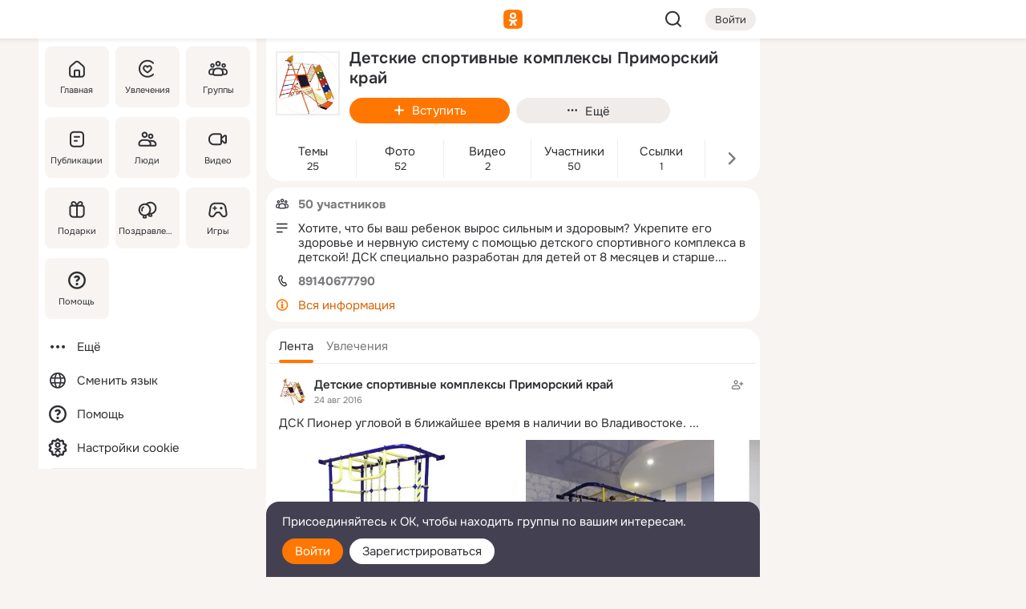

--- FILE ---
content_type: text/html;charset=UTF-8
request_url: https://m.ok.ru/group/55142701400093
body_size: 30837
content:
<!DOCTYPE html><html class="v199 no-js st-altGroupMain sidebar-on ds-colors feed-redesign-2023 complaints-form-v3 vkui vkui--vkIdOk--light vkui-fixed-bg" id="root" lang="ru" data-view="doc" data-func="any"><head><title>Группа Детские спортивные комплексы Приморский край в ОК! Вступай, читай, общайся в ОК (Одноклассники)!</title>
<meta http-equiv="Content-Type" content="text/html; charset=UTF-8"/><meta name="referrer" content="strict-origin-when-cross-origin"></meta><meta name="title" content="Группа Детские спортивные комплексы Приморский край в ОК! Вступай, читай, общайся в ОК (Одноклассники)!"></meta><meta name="description" content="Группа Детские спортивные комплексы Приморский край в ОК на 50 участников. Хотите, что бы ваш ребенок вырос сильным и здоровым? Укрепите его здоровье и нервную систему с помощью детского спортивного комплекса в детской! ДСК специально разработан для детей от 8 месяцев и старше. Забираться наверх дети учатся раньше, чем ходить, и им это очень нравится!!! Конструкция детского спортивного комплекса предусматривает возможность большого количества упражнений для развития всех групп мышц. Регулярные занятия дают необходимую физическую нагрузку. Данный спортивный комплекс очень интересен для детей, что дает маме много свободного времени."></meta><meta name="mobile-web-app-capable" content="yes"><link rel="alternate" type="application/atom+xml" href="https://m.ok.ru/atom-feed/hobby"><link rel="alternate" type="application/atom+xml" href="https://m.ok.ru/atom-feed/collection"><link rel="image_src" href="https://i.okcdn.ru/i?r=[base64]"></link><link rel="canonical" href="https://ok.ru/group/55142701400093"></link><meta property="og:title" content="Группа Детские спортивные комплексы Приморский край в ОК! Вступай, читай, общайся в ОК (Одноклассники)!"><meta property="og:description" content="Группа Детские спортивные комплексы Приморский край в ОК на 50 участников. Хотите, что бы ваш ребенок вырос сильным и здоровым? Укрепите его здоровье и нервную систему с помощью детского спортивного комплекса в детской! ДСК специально разработан для детей от 8 месяцев и старше. Забираться наверх дети учатся раньше, чем ходить, и им это очень нравится!!! Конструкция детского спортивного комплекса предусматривает возможность большого количества упражнений для развития всех групп мышц. Регулярные занятия дают необходимую физическую нагрузку. Данный спортивный комплекс очень интересен для детей, что дает маме много свободного времени."><meta property="og:url" content="https://m.ok.ru/group/55142701400093"><meta property="og:image" content="https://i.okcdn.ru/i?r=[base64]"><meta property="og:image:url" content="http://i.okcdn.ru/i?r=[base64]"><meta property="og:image:secure_url" content="https://i.okcdn.ru/i?r=[base64]"><meta name="robots" content="noindex, nofollow"></meta><meta name="viewport" content="width=device-width,initial-scale=1,maximum-scale=4,interactive-widget=resizes-content" /><link rel="manifest" href="/mres/pwa/manifest.json" crossorigin="use-credentials"></link><script>(function(win) {var doc = win.document,dt = '';dt = new Date();doc.cookie = 'TimezoneOffset=' + dt.getTimezoneOffset() + ';path=/';doc.cookie = 'ClientTimeDiff=' + (dt.getTime() - 1768783767261) + ';path=/';})(window);</script><script>(function(win, redirect) {if (win.top.location !== win.location) {win.top.location.href = redirect || win.location.href;}})(this, null);</script><link rel="preload" as="font" href="/mres/font/svg/common/svg-icons.woff?d12ffec1e0a4a01c9776cc90443a200a" crossorigin="anonymous"></link><link href="/mres/batch/js/reactaae1cd15/react-loader.js" rel="prefetch" as="style"></link><link href="/mres/batch/js/reactaae1cd15/vendors.js" rel="prefetch" as="style"></link><link href="/mres/batch/js/reactaae1cd15/core-client.js" rel="prefetch" as="style"></link><script src="/mres/batch/js/healthPage/accbaa14/xray.js"></script><script id="__xray-init__" type="text/javascript">xray.setConfig({
            defaultParams: {
                p: 'odnoklassniki-mobile',
            },
            xrayRadarUrl: 'https://xray.mail.ru'        });

        xray.send('pk-xray-ready');
        //# sourceURL=xray.init.js</script><script src="/mres/batch/js/healthPage/accbaa14/userKeeper.js"></script><script>this.okHead={"clipsFullscreen":{"enabled":true},"reactHydrationErrorComponentList":[],"beacon":"/dk;jsessionid=aac5e6b02b6e0381fa428f8d2d6f429f868bb48c524a5218.2140a545?st.cmd=clientGenericStat&_prevCmd=altGroupMain&tkn=9365","debugConfig":["DEVMODE"],"scrollThrottle":200,"xtkn":"","consoleWrapper":true,"staticResourceUrl":"/","tracer":{"appToken":"kk9eFTATuCYmnYVJiGWydVMaLukFoKuW0p5Uue5AWa00","tracerVersion":"2.1.0","mobVersion":"1.1.199","mobVersionHashCode":1901620183,"appVersionPrefix":"prod","nonFatalErrors":["Permissions","check","failed","The","request","is","not","allowed","Fetch","aborted","can","be","found","here","AbortError","NotAllowedError","NotFoundError","error.network","Request","Failed","to","fetch","Load","load"]},"webVitals":{"clsReportsCapacity":3,"consoleLogsEnabled":false,"isAutotestMetaDataSupported":false,"isListenerEnabled":true,"inpReportsCapacity":5,"isConsoleClicksEnabled":false},"webApiUrlReplacements":{"m.ok":"ok","m2.ok":"ok","mobtg.ok":"wtuc.ok","m.bnnapp.com":"bnnapp.com"},"jsReliable":true}</script><script type="text/javascript">   (function(m,e,t,r,i,k,a){m[i]=m[i]||function(){(m[i].a=m[i].a||[]).push(arguments)};   m[i].l=1*new Date();k=e.createElement(t),a=e.getElementsByTagName(t)[0],k.async=1,k.src=r,a.parentNode.insertBefore(k,a)})   (window, document, "script", "https://mc.yandex.ru/metrika/tag.js", "ym");   ym(87663567, "init", {        clickmap:true,        trackLinks:true,        accurateTrackBounce:true   });</script><noscript><div><img src="https://mc.yandex.ru/watch/87663567" style="position:absolute; left:-9999px;" alt="" /></div></noscript><link rel="stylesheet" type="text/css" href="/mres/css/base-button-BPQMROgV.css" />
<link href="/mres/css/reset-CGlH4YYT.css" type="text/css" rel="stylesheet"/>
<link href="/mres/css/text-icon-DmvEZ7a1.css" type="text/css" rel="stylesheet"/>
<link href="/mres/css/mobile-main-CKFGGO9r.css" type="text/css" rel="stylesheet"/>
<link href="/mres/css/payment-DyVadPr8.css" type="text/css" rel="stylesheet"/>
<link href="/mres/css/ds-colors-Cyazo0Br.css" type="text/css" rel="stylesheet"/>
<link href="/mres/react/toast-manager_dcc20320.css" type="text/css" rel="stylesheet"/>
<link href="/mres/react/clips-fullscreen_fca0546d.css" type="text/css" rel="stylesheet"/><link rel="stylesheet" type="text/css" href="/mres/css/toolbar-CYlwmatI.css" /><link rel="stylesheet" type="text/css" href="/mres/css/sidebar-CdTqNZIH.css" /><link rel="stylesheet" type="text/css" href="/mres/css/profile-BDDUNqNb.css" /><link rel="stylesheet" type="text/css" href="/mres/css/profile-cover-C22T_zqB.css" /><link rel="stylesheet" type="text/css" href="/mres/css/profile-ava-BgFpHJ1r.css" /><link rel="stylesheet" type="text/css" href="/mres/css/toggle-button-CdV05dEi.css" /><link rel="stylesheet" type="text/css" href="/mres/css/sticky-panel-BqN2YfNA.css" /><link rel="stylesheet" type="text/css" href="/mres/css/join-group-sticky-panel-b94caPMS.css" /><link rel="stylesheet" type="text/css" href="/mres/css/topic-text-BkniYfIB.css" /><link rel="stylesheet" type="text/css" href="/mres/css/photo-slider-BnwMIJKq.css" /><link rel="stylesheet" type="text/css" href="/mres/css/scrollSnapPortlet-BR_HUPY6.css" /><link rel="stylesheet" type="text/css" href="/mres/css/action-bar-DUuXkeYg.css" /><link rel="stylesheet" type="text/css" href="/mres/css/widget-info-DBYFD1Jr.css" /><link rel="stylesheet" type="text/css" href="/mres/css/invite-banner-CSY9zDhK.css" /><link rel="stylesheet" type="text/css" href="/mres/css/buttons-set-DEZnQMko.css" /><link rel="stylesheet" type="text/css" href="/mres/css/rtterms-banner-BSKVRrCX.css" /><link rel="stylesheet" type="text/css" href="/mres/css/reactions-panel-GCl0FsaS.css" /><link rel="stylesheet" type="text/css" href="/mres/css/input-text-DnkQboEs.css" /><link rel="stylesheet" type="text/css" href="/mres/css/field-elements-iB1Q1i-h.css" />
<link href="/mres/css/mobile-sm-BQE7t3eI.css" type="text/css" rel="stylesheet"/><link rel="shortcut icon" href="/favicon_32.ico" type="image/x-icon"></link><link sizes="16x16" rel="icon" href="/mres/img/s/ico-redesign/ok_logo_16.png" type="image/png"></link><link sizes="32x32" rel="icon" href="/mres/img/s/ico-redesign/ok_logo_32.png" type="image/png"></link><link sizes="42x42" rel="icon" href="/mres/img/s/ico-redesign/ok_logo_42.png" type="image/png"></link><link sizes="180x180" rel="apple-touch-icon" href="/mres/img/s/ico-redesign/ok_logo_180.png"></link><link size="192x192" rel="icon" href="//mres/img/browser-theme/oklogo.png"></link>

<style>




.donate-portlet_card-item_avatar .avatar_empty .fi:before {margin-left:0}
.and .donate-portlet_card-item_avatar .avatar_empty .fi:not(.__svg):before {margin-bottom:-.25em}
.o .toolbar_widgets-w {display: none}




@media (max-width: 479px) {
.daily-reward-portlet_ruby1_img {width: 41px !important}
.daily-reward-portlet_ruby2_img {width: 120px !important}
.daily-reward-portlet_star1_img {width: 40px !important}
.daily-reward-portlet_pipe1_img {width: 96px !important}
}

.game-frame_videoadv .app-video_mute_lk, .game-frame_videoadv .app-video_label {color: #ffffff}
.app-video video {
    position: relative !important;
}
.featured-app-banner {
    padding-bottom: 111.11%;
}

.app-video {
  height: 100%;
}
.app-video .video {
   width: 100%;
   height: auto;
   z-index: 10;
}

.game-frame_videoadv .app-video_mute {
  max-height: 18px;
  top: 12px;
  padding: 10px 12px 10px 16px;app-dating_header
  font-family: Roboto;
  font-style: normal;
  font-weight: 400;
  font-size: 14px;
  line-height: 18px;
}

.game-campaign_action-text {
  color: #C0C0C0 !important;
}

.game-campaign_action {
  background: rgba(46,47,51,0.878);
}

.game-campaign_action-close-icon {
  background-color: #fff
}

.app-video_label {
    display: none;
}

#game_adblock_item {
   box-shadow: unset !important;
}

.dark-theme .app-dating_header {
   background: #392C1D;
}

.dark-theme .app-dating_header-title {
   color: #FFF;
}

.dark-theme .app-dating_header-description {
   color: #C0C0C0;
}


.music_album_lst.__alone.__album-redesign .music_album_i{height:auto} .music_album_lst.__alone.__album-redesign .music_album_cnt{height:auto}

.friend-card_send-present-button-text{vertical-align:baseline;}


.topic-user-event_img-wrapper .topic-user-event_text-over-img{ font-size: 26px;}


.congrats-quiz_question_button {display:none;}
form .congrats-quiz_question_button {display:inline-block;}


.tabs.__sticky__jp0tq { top: 0px; z-index: 149; }


.gift-section.__easter-gifts-section:before{background-image:url(//i.okcdn.ru/i?r=ADFduA860z-u_sNvOqUG3iXGt7zq6qhKGdjmLyzqT-kkqHh6acO4zb9wjCXoquMmhNY);display:block;content:'';height:80px;background-size:auto 80px;background-position:center center;background-repeat:no-repeat;background-color:#0B7ADB;}
.gift-section.__easter-gifts-section .title{display:none}
.gift-section.__easter-gifts-section+.gifts_ul{background-color:#e4effa;}


.help-faq-payload-block img {width: 100%;}


.gift-section.__teacher-bg-promo .title {display:none;}
.gift-section.__teacher-bg-promo .gifts_ul .it {border:none;}
.gift-section.__teacher-bg-promo+.gifts_ul {padding:0 12px;background-color:rgba(255, 136, 0, 0.12);}
.gift-section.__teacher-bg-promo .l.gifts_ul.grid:last-child {margin-bottom:0;}
.gift-section.__teacher-bg-promo::before {content:'';display:block;background-image:url(https://i.okcdn.ru/i?r=ADFduA860z-u_sNvOqUG3iXGkfGOOSqvoR8erOT-lbj1E3h6acO4zb9wjCXoquMmhNY);background-size:cover;height:80px;background-position-x:center;background-color:#FF8800;background-repeat:no-repeat;}
@media (-webkit-min-device-pixel-ratio:1.5),(min-resolution:120dpi),(min-resolution:1.5dppx){.gift-section.__teacher-bg-promo::before {background-image:url(https://i.okcdn.ru/i?r=ADFduA860z-u_sNvOqUG3iXGjt9Fwc2LE0kTSU7FOYeEx3h6acO4zb9wjCXoquMmhNY);}}
@media (min-device-width: 375px){.gift-section.__teacher-bg-promo::before {background-size:contain;}}

.gift-card.__free-for-ad .gift-price_text,
.gift-card.__free-for-ad .gift-price_icon,
.gift-card.__free-for-ad-live .gift-price_text,
.gift-card.__free-for-ad-live .gift-price_icon {background-color: #e0f2ff !important;}


.dark-theme .search-additional-components,
.dark-theme .search.__rounded-field .query-completions.search-chips {border-bottom-color: #202020;}
.search.__rounded-field + #searchableListContent.__show-results .item.help-faq-subsection-item:first-child {border-top: none;}
#root .search.__rounded-field .input-text.__search.__voice-enabled .input-text_icons,
#root .search.__rounded-field .input-text.__search.__voice-enabled.__active .input-text_icons.__left {width: 36px;}
#root .search.__rounded-field .input-text.__search.__voice-enabled.__active .input-text_icons {width: 72px;}
#sidebar-userSettingsMain {z-index: 2;}
.and.hobby-show-landing .portal-container[data-logloc="hobbyShowLanding"] .vdo.tbcont, .ios.hobby-show-landing .portal-container[data-logloc="hobbyShowLanding"] .vdo.tbcont {background: url('https://st.okcdn.ru/static/pro3/1-0-104/_storage/i/landings/hobby_show_mob.jpg') no-repeat; background-size: cover;}
.desktop.hobby-show-landing .portal-container[data-logloc="hobbyShowLanding"] .vdo.tbcont {background: url('https://st.okcdn.ru/static/pro3/1-0-104/_storage/i/landings/hobby_show_desktop.jpg') no-repeat; background-size: cover;}
.hobby-show-landing .portal-container[data-logloc="hobbyShowLanding"] .vdo.thumb {opacity: 0;}
.n .wrapper.agreement,.n.guest .wrapper #head,.n.guest .wrapper #content,.n.guest .wrapper #footer {max-width:630px}
.block.__boxed.greeting-block {padding: 16px;}

.bottom-sheet-description_description-content.__expand {-webkit-line-clamp: 1000;}


#geo-page-main.viewport_content {overflow: visible}



.daily-photo-slider-card_media_holder .common-avatar.photo_img + .common-avatar.photo_img {display: none}


.feed-header-content_action-wrap {z-index: 9;}
.feed-header-content .feed-header-content_item .grp,
.feed-header-content .feed-header-content_item .usr { text-wrap: nowrap; }
.promo-avatar-content_header { width: auto; }

.feed-header-content_line.__owner .usr,
.feed-header-content_line.__owner .grp { display: inline-block; }
.feed-header-content_line .usr,
.feed-header-content_line .grp { display: inline; }



.dark-theme ul.hobby20_navigation.__collapsed.__wide.__multiline a:first-child .hobby20_navigation_content {
    color: #ffffff !important;
}



.ds-colors .np_photoBox_back {
	background-color: #000;
}

.ds-colors .widget-list_infos .ecnt {
    color: var(--color_main);
}

.music-track .music-track_artist {
    display: flex;
    align-items: center;
    flex-wrap: nowrap;
}

.guest .musc_controls.musc_info_wrapper {
    vertical-align: middle;
}

.guest .tracks_i {
    display: flex;
    align-items: center;
    flex-wrap: nowrap;
}

.music_album_explicit-label {
	margin-top: 0;
    color: var(--dynamic-text-and-icons-base-tertiary);
}


.np_photoBox.__redesign2023 .quick-photo-comment_container .widget-list_actions .widget-list_i .ic-react.ny2025-react + .widget_action.__active:not(.__super-react) {
    background-color: rgba(0,153,255, 0.12) !important;
}


</style>

<script>document.documentElement.className=(document.documentElement.className||'').replace(/(^|\s)no-js(?=$|\s)/g,'$1js')</script><script src="/mres/batch/js/head/f4d757e/head.js"></script><script src="/mres/default/js/jsChallengeBgReq.js" defer="true"></script><script src="/mres/default/js/web-vitals.js"></script><script>OK.launchServices('',[{"service":"deviceCaps","age":31536000},{"targetBlankEnabled":true,"log":false,"service":"initClickPixels"}])</script><script src="/mres/default/js/tracerForHead-2.1.0.js" defer="true"></script><script src="https://top-fwz1.mail.ru/js/code.js" defer="true"></script><script src="https://privacy-cs.mail.ru/static/sync-loader.js" defer="true"></script><script type="text/javascript">window.inline_resources = {};
window.inline_resources.pts={};
window.inline_resources.pts['clips']={"cancel":"Отменить","clipUnavailable":"Упс, клип недоступен","$Hash$":"3845777514496","abortDislike":"Отменить поставленный дизлайк","clipUnavailableReasonDeletedOrHidden":"Возможно, клип удалён, или владелец скрыл его","subscribe":"Подписаться","loadError":"Не удалось загрузить клип","refresh":"Обновить","setDislikeOnClip":"Поставить дизлайк на клип","setLikeOnClip":"Поставить класс на клип","loadErrorSuggest":"Попробуйте обновить его","closeClipsLayer":"Закрыть клипы","clipReshared":"Вы поделились клипом в своём профиле","linkCopied":"Ссылка скопирована в буфер обмена","inOK":"в ОК","subscribed":"Вы подписались на автора","reshareNow":"Поделиться сейчас","report":"Пожаловаться","copyLiknk":"Копировать ссылку","disliked":"Похожие клипы будут показываться реже","clip":"Клип"};
</script>
</head><body class="desktop guest n noscroll search-in-discovery fixed-sidebar-view three-columns blocked-open-sidebar fixed round-avatars full-height two-columns-layout toolbar-fixed widget-redesign float-sidebar js-dialog-redesign mob-detect-on-web topic-link-redesign redesign-logo slider-to-collage feed-blocks-rounded input-fz-inc __profile-card"><div class="js-call" data-services="toastManager"></div><toast-manager data-css="toast-manager_dcc20320.css" server-rendering="true" data-bundle-name="toast-manager" data-attrs-types="{}" class="h-mod toast-manager js-call react-tag" data-module="react-loader" data-react="toast-manager_fb71c0f1.js" data-react-base-url="/mres/react/" data-view=" reactLoader"><template style="display:none"></template><div><section aria-label="Notifications alt+T" tabindex="-1" aria-live="polite" aria-relevant="additions text" aria-atomic="false"></section></div></toast-manager><noscript class="reset-js"><img height="1" width="1" src="/dk;jsessionid=aac5e6b02b6e0381fa428f8d2d6f429f868bb48c524a5218.2140a545?st.cmd=resetJsKookies&amp;tkn=9738&amp;_prevCmd=altGroupMain" alt=""></noscript><script>var w=window,$pgx=w.pageCtx=w.pageCtx||{};$pgx.staticResourceUrl="/";OK.loader.alias({'common-js':'/mres/batch/js/common/bd7ed370/common.js'});OK.loader.use('common-js');</script><script>var _tmr = window._tmr || (window._tmr = []);_tmr.push({id: 1963260,type: "pageView",start: (new Date).getTime(),timespent: true});</script><script src="/mres/batch/js/healthPage/accbaa14/coreKeeper.js"></script><script id="__core-keeper-init__" type="text/javascript">window.coreKeeper && window.coreKeeper.init({
  timespent: {
    login: 0  }
});
//# sourceURL=core-keeper-init.js</script><div id="container"><div id="wrapper" class="wrapper guest portal "><div aria-hidden="true" class="error-notification-w"><div class="error-notification"><span class="fi ic-alert-circle-16 ic16"><span class="ic_tx error-notification_txt">Произошла проблема с интернетом</span></span></div></div><div class="toolbar-w"><nav aria-label="Тулбар" id="head" class="ntfb2 toolbar __three-col-toolbar"><div class="toolbar_actions-w toolbar_inner"><ul id="toolbar-actions" data-log-click="{&quot;stateParams&quot;:&quot;{\&quot;stateId\&quot;:\&quot;altGroupMain\&quot;,\&quot;st-prm_groupId\&quot;:\&quot;55142701400093\&quot;}&quot;,&quot;signInLayerContainer&quot;:&quot;anonym.toolbar&quot;,&quot;registrationContainer&quot;:&quot;anonym.home_login.group&quot;}" class="toolbar_actions highlight-block-color-list"><li class="toolbar_actions-i"><div id="sidebar-opener" class="portal-sidebar-button" data-log-click="{&quot;target&quot;:&quot;menu&quot;}" data-func="openSidebar" title="Открыть боковое меню" aria-label="Открыть боковое меню"><img class="sidebar-menu-icon toolbar_actions-i_inner" src="/mres/img/t.gif" alt="" aria-hidden="true"></div></li><li class="toolbar_actions-i"><a id="lgo" data-log-click="[{&quot;target&quot;:&quot;anonym-logo_tap&quot;},{&quot;target&quot;:&quot;logo&quot;}]" class="portal-logo highlight-block-color js-href" data-href="/dk;jsessionid=aac5e6b02b6e0381fa428f8d2d6f429f868bb48c524a5218.2140a545?bk=LoginForHref&amp;st.cmd=loginForHref&amp;st.redirect=%252Fgroup%252F55142701400093&amp;_prevCmd=altGroupMain&amp;tkn=9980&amp;spl=1&amp;spl=1" href="/"><img class="ticLgo tics portal-logo_img" src="/mres/img/t.gif" alt="" aria-hidden="true"><span class="logo_text __home">одноклассники</span></a></li><li class="toolbar_actions-i"><div class="base-button __plain   __modern __without-text __has-icon ic24 portal-search base-button __plain __modern __without-text __has-icon ic24 __margin" data-log-click="{&quot;searchLocation&quot;:&quot;ANON_GLOBAL_SEARCH&quot;,&quot;target&quot;:&quot;SEARCH_INPUT&quot;}"><a class="base-button_target" data-log-click="{&quot;target&quot;:&quot;search&quot;}" href="/dk;jsessionid=aac5e6b02b6e0381fa428f8d2d6f429f868bb48c524a5218.2140a545?st.cmd=anonymUsersAllSearch&amp;tkn=6582&amp;_prevCmd=altGroupMain"></a><div class="base-button_bg"></div><div aria-hidden="true" class="base-button_content"><span class="fi ic-search-24 base-button_content_icon __empty ic24"></span></div></div><div class="portal-login-button"><div class="base-button __default __small __modern" data-log-click="{&quot;target&quot;:&quot;login&quot;}"><a class="base-button_target" id="head_login_btn" href="/dk;jsessionid=aac5e6b02b6e0381fa428f8d2d6f429f868bb48c524a5218.2140a545?bk=LoginForHref&amp;st.cmd=loginForHref&amp;st.redirect=%252Fgroup%252F55142701400093&amp;_prevCmd=altGroupMain&amp;tkn=6518&amp;spl=1&amp;spl=1">Войти</a><div class="base-button_bg"></div><div aria-hidden="true" class="base-button_content"><div class="base-button_content_text">Войти</div></div></div></div></li></ul></div></nav><div id="toolbarProgress" class="toolbar-progress"></div></div><script>if((window.OK||(OK={})).initToolbar) OK.initToolbar(); else OK.isInitToolbarActive = true;</script><div class="two-columns-layout-content"><aside aria-labelledby="l-sidebar_header_title" data-log-click="{&quot;registrationContainer&quot;:&quot;anonymMenu&quot;}" data-state="-827334" id="the-sidebar" class="l-sidebar __column __fixed-view __full-device-height"><nav class="l-sidebar_cnt __guest"><div class="l-sidebar_header"><a role="button" data-func="toggleSidebar" title="Закрыть меню" class="l-sidebar_link l-sidebar_close highlight-block-color" aria-label="Закрыть меню"><span class="fi ic-close-24 __empty ic24"></span></a><div id="l-sidebar_header_title" class="l-sidebar_header_title">Меню</div><a class="l-sidebar_header_search l-sidebar_link highlight-block-color js-to-global-search" data-log-click="{&quot;searchLocation&quot;:&quot;ANON_GLOBAL_SEARCH&quot;,&quot;target&quot;:&quot;SEARCH_INPUT&quot;}" data-func="goToGlobalSearch" data-endpoint="/dk;jsessionid=aac5e6b02b6e0381fa428f8d2d6f429f868bb48c524a5218.2140a545?st.cmd=anonymUsersAllSearch&amp;tkn=5912&amp;_prevCmd=altGroupMain" title="Искать на сайте" aria-label="Искать на сайте"><span class="fi ic-search-24 __empty ic24"></span></a></div><ul class="l-sidebar_lst __grid __main"><li class="l-sidebar_top_i" id="sidebar-main"><a class="l-sidebar_link js-href" data-href="/cdk/st.cmd/main/_prevCmd/altGroupMain/tkn/2777;jsessionid=aac5e6b02b6e0381fa428f8d2d6f429f868bb48c524a5218.2140a545?spl=1&amp;_aid=leftMenuClick" data-log-click="{&quot;target&quot;:&quot;userMain&quot;}" href="/" aria-label="Главная"><div class="l-sidebar_grid-bg fi ic-home-24"><span aria-hidden="true" class="fi_tx">Главная</span></div></a></li><li class="l-sidebar_top_i" id="sidebar-hobby20"><a class="l-sidebar_link js-href" data-href="/hobby;jsessionid=aac5e6b02b6e0381fa428f8d2d6f429f868bb48c524a5218.2140a545?_aid=leftMenuClick" data-log-click="{&quot;target&quot;:&quot;hobbies&quot;}" href="/hobby" aria-label="Увлечения"><div class="l-sidebar_grid-bg fi ic-hobbies-24"><span aria-hidden="true" class="fi_tx">Увлечения</span></div></a></li><li class="l-sidebar_top_i" id=""><a class="l-sidebar_link js-href" data-href="/groups/;jsessionid=aac5e6b02b6e0381fa428f8d2d6f429f868bb48c524a5218.2140a545?spl=1" data-log-click="{&quot;target&quot;:&quot;userAltGroup&quot;}" href="/groups" aria-label="Группы"><div class="l-sidebar_grid-bg fi ic-users-3-24"><span aria-hidden="true" class="fi_tx">Группы</span></div></a></li><li class="l-sidebar_top_i" id=""><a class="l-sidebar_link js-href" data-href="/search/content/;jsessionid=aac5e6b02b6e0381fa428f8d2d6f429f868bb48c524a5218.2140a545?spl=1" data-log-click="{&quot;target&quot;:&quot;contentSearch&quot;}" href="/search/content" aria-label="Публикации"><div class="l-sidebar_grid-bg fi ic-feed-24"><span aria-hidden="true" class="fi_tx">Публикации</span></div></a></li><li class="l-sidebar_top_i" id=""><a class="l-sidebar_link js-href" data-href="/search/profiles/;jsessionid=aac5e6b02b6e0381fa428f8d2d6f429f868bb48c524a5218.2140a545?spl=1" data-log-click="{&quot;target&quot;:&quot;anonym.userSearch&quot;}" href="/search/profiles" aria-label="Люди"><div class="l-sidebar_grid-bg fi ic-users-24"><span aria-hidden="true" class="fi_tx">Люди</span></div></a></li><li class="l-sidebar_top_i" id="sidebar-userMovies"><a class="l-sidebar_link js-href" data-href="/dk;jsessionid=aac5e6b02b6e0381fa428f8d2d6f429f868bb48c524a5218.2140a545?st.cmd=userMovies&amp;_prevCmd=altGroupMain&amp;tkn=8443&amp;spl=1&amp;_aid=leftMenuClick" data-log-click="{&quot;target&quot;:&quot;video&quot;}" href="/video" aria-label="Видео"><div class="l-sidebar_grid-bg fi ic-videocam-24"><span aria-hidden="true" class="fi_tx">Видео</span></div></a></li><li class="l-sidebar_top_i" id=""><a class="l-sidebar_link js-href" data-href="/gifts/;jsessionid=aac5e6b02b6e0381fa428f8d2d6f429f868bb48c524a5218.2140a545?spl=1" data-log-click="{&quot;target&quot;:&quot;giftsFront&quot;}" href="/gifts" aria-label="Подарки"><div class="l-sidebar_grid-bg fi ic-gift-24"><span aria-hidden="true" class="fi_tx">Подарки</span></div></a></li><li class="l-sidebar_top_i" id=""><a class="l-sidebar_link js-href" data-href="/pozdravleniya;jsessionid=aac5e6b02b6e0381fa428f8d2d6f429f868bb48c524a5218.2140a545" data-log-click="{&quot;target&quot;:&quot;congrats&quot;}" href="/pozdravleniya" aria-label="Поздравления"><div class="l-sidebar_grid-bg fi ic-balloons-24"><span aria-hidden="true" class="fi_tx">Поздравления</span></div></a></li><li class="l-sidebar_top_i" id=""><a class="l-sidebar_link js-href" data-href="/games/;jsessionid=aac5e6b02b6e0381fa428f8d2d6f429f868bb48c524a5218.2140a545?spl=1" data-log-click="{&quot;target&quot;:&quot;appsShowcaseHD&quot;}" href="/games" aria-label="Игры"><div class="l-sidebar_grid-bg fi ic-games-24"><span aria-hidden="true" class="fi_tx">Игры</span></div></a></li><li class="l-sidebar_top_i" id=""><a class="l-sidebar_link js-href" data-href="/help/;jsessionid=aac5e6b02b6e0381fa428f8d2d6f429f868bb48c524a5218.2140a545?spl=1" data-log-click="{&quot;target&quot;:&quot;help&quot;}" href="/help" aria-label="Помощь"><div class="l-sidebar_grid-bg fi ic-help-circle-16"><span aria-hidden="true" class="fi_tx">Помощь</span></div></a></li></ul><ul class="l-sidebar_lst __flat __secondary __bottom highlight-block-color-list"><li class="l-sidebar_i" id="sidebar-moreOKSocialsLinks"><a class="l-sidebar_link fi ic-more-24" href="/dk;jsessionid=aac5e6b02b6e0381fa428f8d2d6f429f868bb48c524a5218.2140a545?st.cmd=moreOKSocialsLinks&amp;_prevCmd=altGroupMain&amp;tkn=4706&amp;spl=1&amp;_aid=leftMenuClick" aria-label="Ещё"><span aria-hidden="true" class="fi_tx">Ещё</span></a></li><li class="l-sidebar_i" id=""><a class="l-sidebar_link fi ic-web-24" href="/dk;jsessionid=aac5e6b02b6e0381fa428f8d2d6f429f868bb48c524a5218.2140a545?st.cmd=langSelector&amp;spl=1" aria-label="Сменить язык"><span aria-hidden="true" class="fi_tx">Сменить язык</span></a></li><li class="l-sidebar_i" id=""><a class="l-sidebar_link fi ic-help-circle-16 js-href" data-href="/help/;jsessionid=aac5e6b02b6e0381fa428f8d2d6f429f868bb48c524a5218.2140a545?spl=1" href="/help" aria-label="Помощь"><span aria-hidden="true" class="fi_tx">Помощь</span></a></li><li class="l-sidebar_i" id="sidebar-userSettingsCookiePolicy"><a class="l-sidebar_link fi ic-ok-star-16" href="/dk;jsessionid=aac5e6b02b6e0381fa428f8d2d6f429f868bb48c524a5218.2140a545?st.cmd=userSettingsCookiePolicy&amp;st.rtu=%2Fdk%3Bjsessionid%3Daac5e6b02b6e0381fa428f8d2d6f429f868bb48c524a5218.2140a545%3Fst.cmd%3DaltGroupMain%26st.groupId%3D55142701400093%26st.frwd%3Doff%26st.page%3D1%26_prevCmd%3DaltGroupMain%26tkn%3D6109&amp;st.src=userMain&amp;_prevCmd=altGroupMain&amp;tkn=5697&amp;spl=1&amp;_aid=leftMenuClick" aria-label="Настройки cookie "><span aria-hidden="true" class="fi_tx">Настройки cookie </span></a></li></ul></nav></aside><script>OK.initializeSidebar({"isFixedView":true,"isAnimateEnabled":true,"isSwipeEnabled":false});</script><div id="promoBanner"></div><div id="boxPage" data-logloc="altGroupMain" class="portal-container"><div id="content"><div data-log-click="{&quot;registrationContainer&quot;:&quot;anonym.group&quot;}"><div class="profile-card_w __group"><div class="profile-card clearfix"><div class="profile-card_ava-w __toggle-on" data-view="toggleView" data-func="toggleView" id="userProfileAvatar"><a class="profile-card_ava-link u-ava __bordered" title="avatar-group-photo-link-title" aria-label="avatar-group-photo-link-title" href="/dk;jsessionid=aac5e6b02b6e0381fa428f8d2d6f429f868bb48c524a5218.2140a545?st.cmd=altGroupPhoto&amp;st.nav=off&amp;st.groupId=55142701400093&amp;st.rUrl=%2Fdk%3Bjsessionid%3Daac5e6b02b6e0381fa428f8d2d6f429f868bb48c524a5218.2140a545%3Fst.cmd%3DaltGroupMain%26amp%3Bst.groupId%3D55142701400093%26amp%3Bst.frwd%3Doff%26amp%3Bst.page%3D1%26amp%3B_prevCmd%3DaltGroupMain%26amp%3Btkn%3D1106&amp;st.phoId=833947335965&amp;_prevCmd=altGroupMain&amp;tkn=4424" data-view-level="doc"><div class="u-ava_img"></div><span class="profile-card_ava-link_img u-ava_img" style="background-image:url(&#39;https://i.okcdn.ru/i?r=[base64]&#39;);"></span></a><svg class="profile-card_ava-link_daily-photo-stroke js-call __empty" data-services="dailyPhotoLauncher" viewBox="0 0 160 160" data-module="dailyphoto-avatar"><defs><linearGradient id="dfAvatarCardGradient" gradientTransform="rotate(135 0.5 0.5)"><stop offset="20%" stop-color="#00E86B"></stop><stop offset="50%" stop-color="#619DFB"></stop><stop offset="80%" stop-color="#00E86B"></stop></linearGradient></defs><circle r="75" transform="translate(0 0)" cx="50%" cy="50%" class="profile-card_ava-link_daily-photo-bg"></circle><rect transform="translate(5 5)" rx="50%" width="150" class="profile-card_ava-link_daily-photo-path __step3 js-step3" stroke="url(#dfAvatarCardGradient)" height="150"></rect></svg></div><div class="profile-card_info-w"><a href="/dk;jsessionid=aac5e6b02b6e0381fa428f8d2d6f429f868bb48c524a5218.2140a545?st.cmd=altGroupInfo&amp;st.groupId=55142701400093&amp;st.frwd=on&amp;st.page=1&amp;_prevCmd=altGroupMain&amp;tkn=273#js-dlg" class="profile-card_info clickarea"></a><div class="profile-card_info-tx clickarea_content"><div class="profile-card_info-tx_name"><span class="icons-set" data-tsid="groupName"><div class="title __regular   group_name __header"><span class="title_text"><h1 class="title_text_main group_name __header" tabindex="0">Детские спортивные комплексы Приморский край</h1></span></div><span class="group-line-badges">&#8203;</span></span></div></div></div><div class="profile-card_main"><div class="profile-card_actions-w"><ul class="profile-card_actions"><li class="profile-card_actions_i"><div class="base-button __accept   __modern __has-icon ic16 __full-width" data-log-click="{&quot;target&quot;:&quot;join&quot;}"><input class="base-button_target action-base-button" aria-label="Вступить" title="Вступить" data-href="/dk;jsessionid=aac5e6b02b6e0381fa428f8d2d6f429f868bb48c524a5218.2140a545?bk=AltGroupJoinIntent&amp;st.cmd=altGroupJoinIntent&amp;st.groupId=55142701400093&amp;st.jloc=5&amp;st.rtu=%2Fdk%3Bjsessionid%3Daac5e6b02b6e0381fa428f8d2d6f429f868bb48c524a5218.2140a545%3Fst.cmd%3DaltGroupMain%26st.groupId%3D55142701400093%26st.frwd%3Doff%26st.page%3D1%26_prevCmd%3DaltGroupMain%26tkn%3D9424&amp;_prevCmd=altGroupMain&amp;tkn=7893" type="button" value="Вступить" type="button"><div class="base-button_bg"></div><div aria-hidden="true" class="base-button_content"><span class="fi ic-add-16 base-button_content_icon __empty ic16"></span><div class="base-button_content_text">Вступить</div></div></div></li><li class="profile-card_actions_i"><div class="toggle-button __toggle-on __icon __no-border __no-icon" data-func="toggleView" data-view="toggleView"><div class="base-button __default   __modern __has-icon ic16 __full-width"><input class="base-button_target" aria-label="Ещё" title="Ещё" value="Ещё" type="submit"><div class="base-button_bg"></div><div aria-hidden="true" class="base-button_content"><span class="fi ic-more-24 base-button_content_icon __empty ic16"></span><div class="base-button_content_text">Ещё</div></div></div></div><div class="toggle-button-select __full-width"><ul data-view-level="doc" class="toggled-button_items "><li class="toggled-button_item"><a href="/dk;jsessionid=aac5e6b02b6e0381fa428f8d2d6f429f868bb48c524a5218.2140a545?st.cmd=altGroupInfo&amp;st.groupId=55142701400093&amp;st.frwd=on&amp;st.page=1&amp;_prevCmd=altGroupMain&amp;tkn=3264#js-dlg" class="toggled-button_item-link js-call " data-func=""><div class="toggled-button_item-icon"><span class="fi ic-info-circle-16 __empty ic16"></span></div><div class="toggled-button_item-cnt"><div class="toggled-button_item-header">Информация о группе</div></div></a></li><li class="toggled-button_item"><button data-href="/dk;jsessionid=aac5e6b02b6e0381fa428f8d2d6f429f868bb48c524a5218.2140a545?st.cmd=altGroupComplain&amp;st.groupId=55142701400093&amp;st.frwd=on&amp;st.page=1&amp;_prevCmd=altGroupMain&amp;tkn=3132#js-dlg" class="toggled-button_item-link action-button __full-width js-call " data-func="" type="button"><div class="toggled-button_item-icon"><span class="fi ic-warning-triangle-16 __empty ic16"></span></div><div class="toggled-button_item-cnt"><div class="toggled-button_item-header">Пожаловаться</div></div></button></li></ul></div></li></ul></div><div class="js-join-group-button"></div></div></div><nav class="list_w __hor __responsive __flex-table"><input hidden="hidden" checked="checked" id="friend-profile-sec-menu-opener" type="checkbox" class="tgl-cbox tgl-profile-menu"></input><ul class="list toggle"><li class="list_i"><a data-func="logProfileMenuItemClick" href="/group/55142701400093/topics;jsessionid=aac5e6b02b6e0381fa428f8d2d6f429f868bb48c524a5218.2140a545?_aid=groupProfMenu" class="list_i_content">Темы</a><div class="list_i_tx"><span class="list_i_tx-data">25</span></div></li><li class="list_i"><a data-func="logProfileMenuItemClick" href="/group/55142701400093/photos;jsessionid=aac5e6b02b6e0381fa428f8d2d6f429f868bb48c524a5218.2140a545?_aid=groupProfMenu" class="list_i_content">Фото</a><div class="list_i_tx"><span class="list_i_tx-data">52</span></div></li><li class="list_i"><a data-func="logProfileMenuItemClick" href="/group/55142701400093/video;jsessionid=aac5e6b02b6e0381fa428f8d2d6f429f868bb48c524a5218.2140a545?_aid=groupProfMenu" class="list_i_content">Видео</a><div class="list_i_tx"><span class="list_i_tx-data">2</span></div></li><li class="list_i __hor_mutable"><a data-func="logProfileMenuItemClick" href="/dk;jsessionid=aac5e6b02b6e0381fa428f8d2d6f429f868bb48c524a5218.2140a545?st.cmd=altGroupActiveMembers&amp;st.groupId=55142701400093&amp;_prevCmd=altGroupMain&amp;tkn=2816&amp;_aid=groupProfMenu" class="list_i_content">Участники</a><div class="list_i_tx"><span class="list_i_tx-data">50</span></div></li><li class="list_i __hor_mutable __last-item"><a data-func="logProfileMenuItemClick" href="/dk;jsessionid=aac5e6b02b6e0381fa428f8d2d6f429f868bb48c524a5218.2140a545?st.cmd=altGroupToGroups&amp;st.groupId=55142701400093&amp;_prevCmd=altGroupMain&amp;tkn=4892&amp;_aid=groupProfMenu" class="list_i_content">Ссылки</a><div class="list_i_tx"><span class="list_i_tx-data">1</span></div></li><li class="list_i tgl-controls __ctrl"><label for="friend-profile-sec-menu-opener" class="list_i_content tgl-lnk_on fi ic24 ic-right-24"></label><label for="friend-profile-sec-menu-opener" class="list_i_content tgl-lnk_off fi ic24 ic-close-24"></label></li><li class="list_i __ctrl"><ul class="list __inner tgl-toggled __bottom __responsive"><li class="list_i __inner_mutable" class="list_i"><a data-func="logProfileMenuItemClick" href="/dk;jsessionid=aac5e6b02b6e0381fa428f8d2d6f429f868bb48c524a5218.2140a545?st.cmd=altGroupActiveMembers&amp;st.groupId=55142701400093&amp;_prevCmd=altGroupMain&amp;tkn=2816&amp;_aid=groupProfMenu" class="list_i_content">Участники<span class="list_i_content-data">50</span></a></li><li class="list_i __inner_mutable" class="list_i"><a data-func="logProfileMenuItemClick" href="/dk;jsessionid=aac5e6b02b6e0381fa428f8d2d6f429f868bb48c524a5218.2140a545?st.cmd=altGroupToGroups&amp;st.groupId=55142701400093&amp;_prevCmd=altGroupMain&amp;tkn=4892&amp;_aid=groupProfMenu" class="list_i_content">Ссылки<span class="list_i_content-data">1</span></a></li><li class="list_i"><a data-func="logProfileMenuItemClick" href="/dk;jsessionid=aac5e6b02b6e0381fa428f8d2d6f429f868bb48c524a5218.2140a545?st.cmd=altGroupPresents&amp;st.groupId=55142701400093&amp;_prevCmd=altGroupMain&amp;tkn=5343&amp;_aid=groupProfMenu" class="list_i_content">Подарки</a></li></ul></li></ul></nav></div><div id="profile-feed" class="profile-card_w __feed"><div class="block __boxed"><div class="portlet-about_item"><span class="fi ic-users-3-24 portlet-about_item_icon __empty ic16"></span><div class="portlet-about_item_cnt"><div class="portlet-about_item_text"><a href="/dk;jsessionid=aac5e6b02b6e0381fa428f8d2d6f429f868bb48c524a5218.2140a545?st.cmd=altGroupActiveMembers&amp;st.groupId=55142701400093&amp;st.frwd=on&amp;st.page=1&amp;_prevCmd=altGroupMain&amp;tkn=6067" class="link"><b>50 участников</b></a></div></div></div><div class="portlet-about_item"><span class="fi ic-description-16 portlet-about_item_icon __empty ic16"></span><div class="portlet-about_item_cnt"><div class="portlet-about_item_text clamp __3">Хотите, что бы ваш ребенок вырос сильным и здоровым?
Укрепите его здоровье и нервную систему с помощью детского спортивного комплекса в детской!
ДСК  специально разработан для детей от 8 месяцев и старше. Забираться наверх дети учатся раньше, чем ходить, и им это очень нравится!!!
Конструкция детского спортивного комплекса предусматривает возможность большого количества упражнений для развития всех групп мышц. Регулярные занятия дают необходимую физическую нагрузку. Данный спортивный комплекс очень интересен для детей, что дает маме много свободного времени.</div></div></div><div class="portlet-about_item"><span class="fi ic-phone-24 portlet-about_item_icon __empty ic16"></span><div class="portlet-about_item_cnt"><div class="portlet-about_item_text"><a href="tel:89140677790" class="link"><b>89140677790</b></a></div></div></div><div class="portlet-about_item"><span class="fi ic-info-circle-16 portlet-about_item_icon __orange __empty ic16"></span><div class="portlet-about_item_cnt"><div class="portlet-about_item_text"><a href="/dk;jsessionid=aac5e6b02b6e0381fa428f8d2d6f429f868bb48c524a5218.2140a545?st.cmd=altGroupInfo&amp;st.groupId=55142701400093&amp;st.frwd=on&amp;st.page=1&amp;_prevCmd=altGroupMain&amp;tkn=4744#js-dlg" class="link __accept">Вся информация</a></div></div></div></div><div class="block __content"></div><div class="dlist init js-append-bot __divided js-append-top or-ver js-dlb feed" itemscope="" itemtype="http://schema.org/ItemList"><div class="dlist_top"><div id="load-prev" class="list_ctrl-back"></div><div class="dlist_top_content"><span class="list-loader">загрузка...</span></div><nav class="tabs  __adaptive" id="filter-2081322070" data-log-click="{&quot;target&quot;:&quot;filter&quot;}" role="navigation"><ul class="tabs_list js-call" data-view=""><li class="tabs_item __active"><a href="/dk;jsessionid=aac5e6b02b6e0381fa428f8d2d6f429f868bb48c524a5218.2140a545?st.cmd=altGroupMain&amp;st.feedFilterId=101&amp;st.groupId=55142701400093&amp;_prevCmd=altGroupMain&amp;bk=AltGroupFeedsData&amp;tkn=5781" id="feed_filterId_101" class="tabs_action ai aslnk js-nav-same-page" data-log-click="{&quot;target&quot;:&quot;main&quot;}" role="button" tabindex="0"><span class="tabs_action-title">Лента</span><span class="fi ic-done-16 tabs_popup-arrow hidden __empty ic16"></span><span class="fi ic-down-12 tabs_arrow hidden __empty ic12"></span></a></li><li class="tabs_item"><a href="/dk;jsessionid=aac5e6b02b6e0381fa428f8d2d6f429f868bb48c524a5218.2140a545?st.cmd=altGroupMain&amp;st.feedFilterId=345&amp;st.groupId=55142701400093&amp;_prevCmd=altGroupMain&amp;bk=AltGroupFeedsData&amp;tkn=416" id="feed_filterId_345" class="tabs_action ai alnk js-nav-same-page" data-log-click="{&quot;target&quot;:&quot;hobby&quot;}" role="button" tabindex="0"><span class="tabs_action-title">Увлечения</span><span class="fi ic-done-16 tabs_popup-arrow hidden __empty ic16"></span><span class="fi ic-down-12 tabs_arrow hidden __empty ic12"></span></a></li></ul></nav></div><div class="cbox list-block-holder"><ul id="feed-list" class="list-block  l feed-card-list js-call" data-log-click="{&quot;feedLocation&quot;:&quot;group&quot;,&quot;feedFilterId&quot;:&quot;101&quot;,&quot;offerLocation&quot;:&quot;FEED&quot;}" data-prev-url="" aria-live="polite" role="log" data-next-url="/dk;jsessionid=aac5e6b02b6e0381fa428f8d2d6f429f868bb48c524a5218.2140a545?st.cmd=altGroupMain&amp;st.groupId=55142701400093&amp;st.frwd=on&amp;st.mrkId=0600090000010000000000000000000000000000000000000a030100000154e64313bd&amp;_prevCmd=altGroupMain&amp;tkn=9945&amp;_tstmp=1768783767273&amp;fr.pt=Next" data-view="topicTextClamp" data-model="{&quot;linesLimit&quot;:3,&quot;moreText&quot;:&quot;Показать ещё&quot;,&quot;linesLimitText&quot;:7}"><li class="item it feed-card js-call" id="feed-id-030200003226e921001d000013fbe37e5e1d" data-log-click="{&quot;feedPage&quot;:&quot;1&quot;,&quot;topicId&quot;:&quot;65726157444381&quot;,&quot;feedPosition&quot;:&quot;0&quot;,&quot;feedFeatures&quot;:&quot;[base64]&quot;,&quot;feedId&quot;:&quot;feedId_030200003226e921001d000013fbe37e5e1d&quot;,&quot;feedOwners&quot;:&quot;0100010100000036ee739a1d00010200003226e921001d&quot;,&quot;groupId&quot;:&quot;55142701400093&quot;}" data-services="trackFeedCard"><div class="feed-card_item __v23"><a name="1471998568134_436"></a><a id="topic-65726157444381" class="anchor"></a><div class="ustt " data-log-click="{&quot;topicId&quot;:&quot;65726157444381&quot;,&quot;groupId&quot;:&quot;55142701400093&quot;,&quot;target&quot;:&quot;topicCard&quot;}" itemscope="" itemtype="http://schema.org/Article" id="topic-id_65726157444381"><div class="pr"><a class="clnk" href="/group/55142701400093/topic/65726157444381" title="Тема в группе" aria-label="Тема в группе"></a><div class="cc"><a name="1471998568134_436"></a><div class="chdr feed-header-wrapper"><div class="feed-header-ava u-ava __new" data-log-click="{&quot;target&quot;:&quot;entity1&quot;}"><meta itemprop="image" content="https://i.okcdn.ru/i?r=[base64]"></meta><a class="group-avatar-link" href="/group/55142701400093"><img class="sz36 sca u-ava_img u-ava_img " title="Детские спортивные комплексы Приморский край" src="https://i.okcdn.ru/i?r=[base64]" alt=""></a></div><div class="feed-header"><div class="feed-header-content"><div class="feed-header-content_line __owner"><span class="feed-header-content_item linecd __new" data-log-click="{&quot;target&quot;:&quot;entity1&quot;}"><span class="icons-set" data-tsid="groupName"><h3 class="name-header-markup"><a class="emphased grp" itemprop="name" href="/group/55142701400093">Детские спортивные комплексы Приморский край</a></h3><span class="group-line-badges">&#8203;</span></span></span></div><div class="feed-header-content_line __desc"><div class="feed-header-content_item linecd"><div class="tstmp feed_descr">24 авг 2016</div></div></div></div><div class="feed-header-actions"><button data-href="/dk;jsessionid=aac5e6b02b6e0381fa428f8d2d6f429f868bb48c524a5218.2140a545?bk=AltGroupJoin&amp;st.cmd=altGroupJoin&amp;st.groupId=55142701400093&amp;st.jloc=11&amp;st.rtu=%2Fdk%3Bjsessionid%3Daac5e6b02b6e0381fa428f8d2d6f429f868bb48c524a5218.2140a545%3Fst.cmd%3DaltGroupMain%26st.plog%3D436%253B7%253B0%253B%26st.groupId%3D55142701400093%26st.frwd%3Don%26st.page%3D1%26_prevCmd%3DaltGroupMain%26tkn%3D1244&amp;st.mb=off&amp;st.jtrgt=1471998568134&amp;_prevCmd=altGroupMain&amp;tkn=8780&amp;_aid=joinFH" class="feed-header-content_action js-ajax-envelope-btn js-post action-button" id="grja_55142701400093_11_1471998568134" type="button"><span class="fi ic-user-add-24 __empty ic16"></span></button></div></div></div><div></div><div class="topic" data-log-click="{&quot;target&quot;:&quot;content&quot;}"><div class="topic-block __text __no-decor"><span class="topic-text" itemprop="text" tabindex="0" data-log-click="{&quot;target&quot;:&quot;text&quot;}"><span class="topic-text_content __new-line"><h2 class="media-text_heading-v2"><a href="/group/55142701400093/topic/65726157444381" class="media-text_heading-lnk-v2">ДСК Пионер угловой в ближайшее время в наличии во Владивостоке.</a></h2> ...</span></span></div><div class="topic-block __photo"><div class="scroll-snap-portlet js-call photo-slider __no-padding" data-view="scrollSnapPortlet resizeImage" data-model="{&quot;snapMode&quot;:&quot;start&quot;,&quot;lightMode&quot;:false}" data-log-click="{&quot;target&quot;:&quot;collage&quot;}"><div class="scroll-snap-portlet_arrow-left-area js-arrow-left"><div class="scroll-snap-portlet_arrow scroll-snap-portlet_arrow-left"><span class="fi ic-back-24 __empty ic16"></span></div></div><div class="scroll-snap-portlet_arrow-right-area js-arrow-right"><div class="scroll-snap-portlet_arrow scroll-snap-portlet_arrow-right"><span class="fi ic-back-24 __empty ic16"></span></div></div><ul class="scroll-snap-portlet_box js-portlet-box"><div class="scroll-snap-portlet_translated-area js-portlet-translated"><div class="scroll-snap-portlet_item js-item"><a data-log-click="{&quot;targetId&quot;:&quot;837403116061&quot;}" draggable="false" href="/group/55142701400093/topic/65726157444381"><div class="photo-slider_cover js-resize-container" aria-label="Фотография"><div style="background-image:url(&#39;https://i.okcdn.ru/i?r=[base64]&#39;)" class="photo-slider_background-blur"></div><img width="480" height="480" draggable="false" src="https://i.okcdn.ru/i?r=[base64]" alt="ДСК Пионер угловой в ближайшее время в наличии во Владивостоке. - 837403116061" class="photo-slider_image js-resize-image"></div></a></div><div class="scroll-snap-portlet_item js-item"><a data-log-click="{&quot;targetId&quot;:&quot;837403115805&quot;}" draggable="false" href="/group/55142701400093/topic/65726157444381"><div class="photo-slider_cover js-resize-container" aria-label="Фотография"><div style="background-image:url(&#39;https://i.okcdn.ru/i?r=[base64]&#39;)" class="photo-slider_background-blur"></div><img width="352" height="480" draggable="false" src="https://i.okcdn.ru/i?r=[base64]" alt="ДСК Пионер угловой в ближайшее время в наличии во Владивостоке. - 837403115805" class="photo-slider_image js-resize-image"></div></a></div><div class="scroll-snap-portlet_item js-item"><a data-log-click="{&quot;targetId&quot;:&quot;837403115549&quot;}" draggable="false" href="/group/55142701400093/topic/65726157444381"><div class="photo-slider_cover js-resize-container" aria-label="Фотография"><div style="background-image:url(&#39;https://i.okcdn.ru/i?r=[base64]&#39;)" class="photo-slider_background-blur"></div><img width="250" height="250" draggable="false" src="https://i.okcdn.ru/i?r=[base64]" alt="ДСК Пионер угловой в ближайшее время в наличии во Владивостоке. - 837403115549" class="photo-slider_image js-resize-image"></div></a></div></div></ul></div></div></div></div></div></div><div class="widget-list  __compact cc __multitarget __app-like-view __reactable __redesign-2023 __feed-redesign-2023" data-view-level="doc"><div class="widget-list_infos __no-divider __hidden" id="ajax-widget-info_b4d5c9d0-f4d0-11f0-b658-2fde9a502424"></div><div class="widget-list_actions"><span class="widget-list_i __comment" aria-label="Комментарии"><a href="/group/55142701400093/topic/65726157444381?opncmnt" data-request-throttle="500" role="button" aria:aria-live="assertive" aria-label="Комментарии" class="widget widget_action widget_comment  text-icon-action" data-default-label="Комментарии" data-type="COMMENT" data-widget-id="b4d5c9d0-f4d0-11f0-b658-2fde9a502424" data-log-click="{&quot;target&quot;:&quot;comment&quot;}"><span class="fi ic-comment-widget-16 ldn ic16"><span class="ic_tx" aria-hidden="true"><span class="widget_action_txt widget_action_label">Комментарии</span></span></span></a></span><span class="widget-list_i __reshare" aria-label="Поделиться темой"><button data-href="/dk;jsessionid=aac5e6b02b6e0381fa428f8d2d6f429f868bb48c524a5218.2140a545?st.cmd=anonymLoginOrSignInLayer&amp;st.rtl=%252Fgroup%252F55142701400093%252Ftopic%252F65726157444381&amp;_prevCmd=altGroupMain&amp;tkn=8546" aria-label="Поделиться темой" class="widget widget_action action-button widget_reshare  js-ajax-envelope-bmenu text-icon-action" data-default-label="Поделиться" data-type="RESHARE" data-widget-id="b4d5c9d0-f4d0-11f0-b658-2fde9a502424" data-log-click="{&quot;target&quot;:&quot;reshare&quot;}" type="button"><span class="fi ic-reshare-widget-16 ldn __empty ic16"><span class="ic_tx" aria-hidden="true"></span></span></button></span><span class="widget-list_i __like js-longtap"><span data-subtype-id="0" class="widget_like-w" aria-label="Поставить эмоцию (класс)"><a class="reactions_item_img __decor __clone ic-react like-react" aria-hidden="true"></a><button data-href="/dk;jsessionid=aac5e6b02b6e0381fa428f8d2d6f429f868bb48c524a5218.2140a545?st.cmd=anonymLoginOrSignInLayer&amp;st.rtl=%252Fgroup%252F55142701400093%252Ftopic%252F65726157444381&amp;_prevCmd=altGroupMain&amp;tkn=39" aria-label="Поставить эмоцию (класс)" class="widget widget_action action-button widget_like  js-ajax-envelope-bmenu __has-counter text-icon-action" data-default-label="Класс" data-type="LIKE" data-widget-id="b4d5c9d0-f4d0-11f0-b658-2fde9a502424" data-log-click="{&quot;target&quot;:&quot;like&quot;}" type="button"><span class="fi ic-klass-widget-16 ldn ic16"><span class="ic_tx" aria-hidden="true"><span class="widget_action_txt widget_action_label">Класс</span><span data-w-count="1" class="widget_action_txt widget_action_count">1</span></span></span></button></span></span><span class="widget-list_i __inline __aside __views-compact __views"><div class="widget widget_views widget_inline text-icon-action __aside __views-compact"></div></span></div></div></div></li><li class="item it feed-card js-call" id="feed-id-030200003226e921001d000013fbe2415e1d" data-log-click="{&quot;feedPage&quot;:&quot;1&quot;,&quot;topicId&quot;:&quot;65726156526877&quot;,&quot;feedPosition&quot;:&quot;1&quot;,&quot;feedFeatures&quot;:&quot;1001b400020202ffffff0000ffff0000000000000002010300800000ffff07000101b400d212580000000000000000000013fbe2415e1d000000020300000002000000c2f91d6e1d000000c2f91d6d1d080000000100003bc71036551d00000000&quot;,&quot;feedId&quot;:&quot;feedId_030200003226e921001d000013fbe2415e1d&quot;,&quot;feedOwners&quot;:&quot;0100010100000036ee739a1d00010200003226e921001d&quot;,&quot;groupId&quot;:&quot;55142701400093&quot;}" data-services="trackFeedCard"><div class="feed-card_item __v23"><a name="1471998404134_436"></a><a id="topic-65726156526877" class="anchor"></a><div class="ustt " data-log-click="{&quot;topicId&quot;:&quot;65726156526877&quot;,&quot;groupId&quot;:&quot;55142701400093&quot;,&quot;target&quot;:&quot;topicCard&quot;}" itemscope="" itemtype="http://schema.org/Article" id="topic-id_65726156526877"><div class="pr"><a class="clnk" href="/group/55142701400093/topic/65726156526877" title="Тема в группе" aria-label="Тема в группе"></a><div class="cc"><a name="1471998404134_436"></a><div class="chdr feed-header-wrapper"><div class="feed-header-ava u-ava __new" data-log-click="{&quot;target&quot;:&quot;entity1&quot;}"><meta itemprop="image" content="https://i.okcdn.ru/i?r=[base64]"></meta><a class="group-avatar-link" href="/group/55142701400093"><img class="sz36 sca u-ava_img u-ava_img " title="Детские спортивные комплексы Приморский край" src="https://i.okcdn.ru/i?r=[base64]" alt=""></a></div><div class="feed-header"><div class="feed-header-content"><div class="feed-header-content_line __owner"><span class="feed-header-content_item linecd __new" data-log-click="{&quot;target&quot;:&quot;entity1&quot;}"><span class="icons-set" data-tsid="groupName"><h3 class="name-header-markup"><a class="emphased grp" itemprop="name" href="/group/55142701400093">Детские спортивные комплексы Приморский край</a></h3><span class="group-line-badges">&#8203;</span></span></span></div><div class="feed-header-content_line __desc"><div class="feed-header-content_item linecd"><div class="tstmp feed_descr">24 авг 2016</div></div></div></div><div class="feed-header-actions"><button data-href="/dk;jsessionid=aac5e6b02b6e0381fa428f8d2d6f429f868bb48c524a5218.2140a545?bk=AltGroupJoin&amp;st.cmd=altGroupJoin&amp;st.groupId=55142701400093&amp;st.jloc=11&amp;st.rtu=%2Fdk%3Bjsessionid%3Daac5e6b02b6e0381fa428f8d2d6f429f868bb48c524a5218.2140a545%3Fst.cmd%3DaltGroupMain%26st.plog%3D436%253B7%253B0%253B%26st.groupId%3D55142701400093%26st.frwd%3Don%26st.page%3D1%26_prevCmd%3DaltGroupMain%26tkn%3D8814&amp;st.mb=off&amp;st.jtrgt=1471998404134&amp;_prevCmd=altGroupMain&amp;tkn=7575&amp;_aid=joinFH" class="feed-header-content_action js-ajax-envelope-btn js-post action-button" id="grja_55142701400093_11_1471998404134" type="button"><span class="fi ic-user-add-24 __empty ic16"></span></button></div></div></div><div></div><div class="topic" data-log-click="{&quot;target&quot;:&quot;content&quot;}"><div class="topic-block __text __no-decor"><span class="topic-text" itemprop="text" tabindex="0" data-log-click="{&quot;target&quot;:&quot;text&quot;}"><span class="topic-text_content __new-line"><h2 class="media-text_heading-v2"><a href="/group/55142701400093/topic/65726156526877" class="media-text_heading-lnk-v2">В наличии яркий спортивно-развлекательный комплекс Вершинка для девочек.</a></h2> ...</span></span></div><div class="topic-block __photo"><div class="scroll-snap-portlet js-call photo-slider __no-padding" data-view="scrollSnapPortlet resizeImage" data-model="{&quot;snapMode&quot;:&quot;start&quot;,&quot;lightMode&quot;:false}" data-log-click="{&quot;target&quot;:&quot;collage&quot;}"><div class="scroll-snap-portlet_arrow-left-area js-arrow-left"><div class="scroll-snap-portlet_arrow scroll-snap-portlet_arrow-left"><span class="fi ic-back-24 __empty ic16"></span></div></div><div class="scroll-snap-portlet_arrow-right-area js-arrow-right"><div class="scroll-snap-portlet_arrow scroll-snap-portlet_arrow-right"><span class="fi ic-back-24 __empty ic16"></span></div></div><ul class="scroll-snap-portlet_box js-portlet-box"><div class="scroll-snap-portlet_translated-area js-portlet-translated"><div class="scroll-snap-portlet_item js-item"><a data-log-click="{&quot;targetId&quot;:&quot;837403110941&quot;}" draggable="false" href="/group/55142701400093/topic/65726156526877"><div class="photo-slider_cover js-resize-container" aria-label="Фотография"><div style="background-image:url(&#39;https://i.okcdn.ru/i?r=[base64]&#39;)" class="photo-slider_background-blur"></div><img width="640" height="451" draggable="false" src="https://i.okcdn.ru/i?r=[base64]" alt="В наличии яркий спортивно-развлекательный комплекс Вершинка для девочек. - 837403110941" class="photo-slider_image js-resize-image"></div></a></div><div class="scroll-snap-portlet_item js-item"><a data-log-click="{&quot;targetId&quot;:&quot;837403110685&quot;}" draggable="false" href="/group/55142701400093/topic/65726156526877"><div class="photo-slider_cover js-resize-container" aria-label="Фотография"><div style="background-image:url(&#39;https://i.okcdn.ru/i?r=[base64]&#39;)" class="photo-slider_background-blur"></div><img width="640" height="480" draggable="false" src="https://i.okcdn.ru/i?r=[base64]" alt="В наличии яркий спортивно-развлекательный комплекс Вершинка для девочек. - 837403110685" class="photo-slider_image js-resize-image"></div></a></div></div></ul></div></div></div></div></div></div><div class="widget-list  __compact cc __multitarget __app-like-view __reactable __redesign-2023 __feed-redesign-2023" data-view-level="doc"><div class="widget-list_infos __no-divider __hidden" id="ajax-widget-info_b4d66610-f4d0-11f0-b658-2fde9a502424"></div><div class="widget-list_actions"><span class="widget-list_i __comment" aria-label="Комментарии"><a href="/group/55142701400093/topic/65726156526877?opncmnt" data-request-throttle="500" role="button" aria:aria-live="assertive" aria-label="Комментарии" class="widget widget_action widget_comment  text-icon-action" data-default-label="Комментарии" data-type="COMMENT" data-widget-id="b4d66610-f4d0-11f0-b658-2fde9a502424" data-log-click="{&quot;target&quot;:&quot;comment&quot;}"><span class="fi ic-comment-widget-16 ldn ic16"><span class="ic_tx" aria-hidden="true"><span class="widget_action_txt widget_action_label">Комментарии</span></span></span></a></span><span class="widget-list_i __reshare" aria-label="Поделиться темой"><button data-href="/dk;jsessionid=aac5e6b02b6e0381fa428f8d2d6f429f868bb48c524a5218.2140a545?st.cmd=anonymLoginOrSignInLayer&amp;st.rtl=%252Fgroup%252F55142701400093%252Ftopic%252F65726156526877&amp;_prevCmd=altGroupMain&amp;tkn=4745" aria-label="Поделиться темой" class="widget widget_action action-button widget_reshare  js-ajax-envelope-bmenu text-icon-action" data-default-label="Поделиться" data-type="RESHARE" data-widget-id="b4d66610-f4d0-11f0-b658-2fde9a502424" data-log-click="{&quot;target&quot;:&quot;reshare&quot;}" type="button"><span class="fi ic-reshare-widget-16 ldn __empty ic16"><span class="ic_tx" aria-hidden="true"></span></span></button></span><span class="widget-list_i __like js-longtap"><span data-subtype-id="0" class="widget_like-w" aria-label="Поставить эмоцию (класс)"><a class="reactions_item_img __decor __clone ic-react like-react" aria-hidden="true"></a><button data-href="/dk;jsessionid=aac5e6b02b6e0381fa428f8d2d6f429f868bb48c524a5218.2140a545?st.cmd=anonymLoginOrSignInLayer&amp;st.rtl=%252Fgroup%252F55142701400093%252Ftopic%252F65726156526877&amp;_prevCmd=altGroupMain&amp;tkn=47" aria-label="Поставить эмоцию (класс)" class="widget widget_action action-button widget_like  js-ajax-envelope-bmenu __has-counter text-icon-action" data-default-label="Класс" data-type="LIKE" data-widget-id="b4d66610-f4d0-11f0-b658-2fde9a502424" data-log-click="{&quot;target&quot;:&quot;like&quot;}" type="button"><span class="fi ic-klass-widget-16 ldn ic16"><span class="ic_tx" aria-hidden="true"><span class="widget_action_txt widget_action_label">Класс</span><span data-w-count="1" class="widget_action_txt widget_action_count">1</span></span></span></button></span></span><span class="widget-list_i __inline __aside __views-compact __views"><div class="widget widget_views widget_inline text-icon-action __aside __views-compact"></div></span></div></div></div></li><li class="item it feed-card js-call" id="feed-id-030200003226e921001d000013fbe04c5e1d" data-log-click="{&quot;feedPage&quot;:&quot;1&quot;,&quot;topicId&quot;:&quot;65726153446685&quot;,&quot;feedPosition&quot;:&quot;2&quot;,&quot;feedFeatures&quot;:&quot;1001b400020202ffffff0000ffff0000000000000002010300800000ffff07000201b400d212580000000000000000000013fbe04c5e1d000000020300000001000000c2f91d4b1d080000000100003bc71007551d00000000&quot;,&quot;feedId&quot;:&quot;feedId_030200003226e921001d000013fbe04c5e1d&quot;,&quot;feedOwners&quot;:&quot;0100010100000036ee739a1d00010200003226e921001d&quot;,&quot;groupId&quot;:&quot;55142701400093&quot;}" data-services="trackFeedCard"><div class="feed-card_item __v23"><a name="1471998174666_436"></a><a id="topic-65726153446685" class="anchor"></a><div class="ustt " data-log-click="{&quot;topicId&quot;:&quot;65726153446685&quot;,&quot;groupId&quot;:&quot;55142701400093&quot;,&quot;target&quot;:&quot;topicCard&quot;}" itemscope="" itemtype="http://schema.org/Article" id="topic-id_65726153446685"><div class="pr"><a class="clnk" href="/group/55142701400093/topic/65726153446685" title="Тема в группе" aria-label="Тема в группе"></a><div class="cc"><a name="1471998174666_436"></a><div class="chdr feed-header-wrapper"><div class="feed-header-ava u-ava __new" data-log-click="{&quot;target&quot;:&quot;entity1&quot;}"><meta itemprop="image" content="https://i.okcdn.ru/i?r=[base64]"></meta><a class="group-avatar-link" href="/group/55142701400093"><img class="sz36 sca u-ava_img u-ava_img " title="Детские спортивные комплексы Приморский край" src="https://i.okcdn.ru/i?r=[base64]" alt=""></a></div><div class="feed-header"><div class="feed-header-content"><div class="feed-header-content_line __owner"><span class="feed-header-content_item linecd __new" data-log-click="{&quot;target&quot;:&quot;entity1&quot;}"><span class="icons-set" data-tsid="groupName"><h3 class="name-header-markup"><a class="emphased grp" itemprop="name" href="/group/55142701400093">Детские спортивные комплексы Приморский край</a></h3><span class="group-line-badges">&#8203;</span></span></span></div><div class="feed-header-content_line __desc"><div class="feed-header-content_item linecd"><div class="tstmp feed_descr">24 авг 2016</div></div></div></div><div class="feed-header-actions"><button data-href="/dk;jsessionid=aac5e6b02b6e0381fa428f8d2d6f429f868bb48c524a5218.2140a545?bk=AltGroupJoin&amp;st.cmd=altGroupJoin&amp;st.groupId=55142701400093&amp;st.jloc=11&amp;st.rtu=%2Fdk%3Bjsessionid%3Daac5e6b02b6e0381fa428f8d2d6f429f868bb48c524a5218.2140a545%3Fst.cmd%3DaltGroupMain%26st.plog%3D436%253B7%253B0%253B%26st.groupId%3D55142701400093%26st.frwd%3Don%26st.page%3D1%26_prevCmd%3DaltGroupMain%26tkn%3D1937&amp;st.mb=off&amp;st.jtrgt=1471998174666&amp;_prevCmd=altGroupMain&amp;tkn=6204&amp;_aid=joinFH" class="feed-header-content_action js-ajax-envelope-btn js-post action-button" id="grja_55142701400093_11_1471998174666" type="button"><span class="fi ic-user-add-24 __empty ic16"></span></button></div></div></div><div></div><div class="topic" data-log-click="{&quot;target&quot;:&quot;content&quot;}"><div class="topic-block __text __no-decor"><span class="topic-text" itemprop="text" tabindex="0" data-log-click="{&quot;target&quot;:&quot;text&quot;}"><span class="topic-text_content __new-line"><h2 class="media-text_heading-v2"><a href="/group/55142701400093/topic/65726153446685" class="media-text_heading-lnk-v2">ДСК Пионер С2Н в ближайшее время в наличии в бело-сером цвете (Владивосток).</a></h2> ...</span></span></div><div class="topic-block __photo"><a class="image __aspect-ratio __stretch photo-i __blur" data-log-click="{&quot;targetId&quot;:&quot;837403101981&quot;,&quot;target&quot;:&quot;collage&quot;}" href="/group/55142701400093/topic/65726153446685"><div style="background-image: url(&#39;https://i.okcdn.ru/i?r=[base64]&#39;)" class="image_background-blur"></div><div class="image_content" style="width:176px;max-height:320px"><div class="image_inner" style="padding-bottom:181.82%"><img class="image_inner_img" style="aspect-ratio:176/320" alt="ДСК Пионер С2Н в ближайшее время в наличии в бело-сером цвете (Владивосток). - 837403101981" src="https://i.okcdn.ru/i?r=[base64]"></div></div></a></div></div></div></div></div><div class="widget-list  __compact cc __multitarget __app-like-view __reactable __redesign-2023 __feed-redesign-2023" data-view-level="doc"><div class="widget-list_infos __no-divider __hidden" id="ajax-widget-info_b4d6db40-f4d0-11f0-b658-2fde9a502424"></div><div class="widget-list_actions"><span class="widget-list_i __comment" aria-label="Комментарии"><a href="/group/55142701400093/topic/65726153446685?opncmnt" data-request-throttle="500" role="button" aria:aria-live="assertive" aria-label="Комментарии" class="widget widget_action widget_comment  text-icon-action" data-default-label="Комментарии" data-type="COMMENT" data-widget-id="b4d6db40-f4d0-11f0-b658-2fde9a502424" data-log-click="{&quot;target&quot;:&quot;comment&quot;}"><span class="fi ic-comment-widget-16 ldn ic16"><span class="ic_tx" aria-hidden="true"><span class="widget_action_txt widget_action_label">Комментарии</span></span></span></a></span><span class="widget-list_i __reshare" aria-label="Поделиться темой"><button data-href="/dk;jsessionid=aac5e6b02b6e0381fa428f8d2d6f429f868bb48c524a5218.2140a545?st.cmd=anonymLoginOrSignInLayer&amp;st.rtl=%252Fgroup%252F55142701400093%252Ftopic%252F65726153446685&amp;_prevCmd=altGroupMain&amp;tkn=8592" aria-label="Поделиться темой" class="widget widget_action action-button widget_reshare  js-ajax-envelope-bmenu text-icon-action" data-default-label="Поделиться" data-type="RESHARE" data-widget-id="b4d6db40-f4d0-11f0-b658-2fde9a502424" data-log-click="{&quot;target&quot;:&quot;reshare&quot;}" type="button"><span class="fi ic-reshare-widget-16 ldn __empty ic16"><span class="ic_tx" aria-hidden="true"></span></span></button></span><span class="widget-list_i __like js-longtap"><span data-subtype-id="0" class="widget_like-w" aria-label="Поставить эмоцию (класс)"><a class="reactions_item_img __decor __clone ic-react like-react" aria-hidden="true"></a><button data-href="/dk;jsessionid=aac5e6b02b6e0381fa428f8d2d6f429f868bb48c524a5218.2140a545?st.cmd=anonymLoginOrSignInLayer&amp;st.rtl=%252Fgroup%252F55142701400093%252Ftopic%252F65726153446685&amp;_prevCmd=altGroupMain&amp;tkn=7143" aria-label="Поставить эмоцию (класс)" class="widget widget_action action-button widget_like  js-ajax-envelope-bmenu __has-counter text-icon-action" data-default-label="Класс" data-type="LIKE" data-widget-id="b4d6db40-f4d0-11f0-b658-2fde9a502424" data-log-click="{&quot;target&quot;:&quot;like&quot;}" type="button"><span class="fi ic-klass-widget-16 ldn ic16"><span class="ic_tx" aria-hidden="true"><span class="widget_action_txt widget_action_label">Класс</span><span data-w-count="1" class="widget_action_txt widget_action_count">1</span></span></span></button></span></span><span class="widget-list_i __inline __aside __views-compact __views"><div class="widget widget_views widget_inline text-icon-action __aside __views-compact"></div></span></div></div></div></li><li class="item it feed-card js-call" id="feed-id-030200003226e921001d000013fbde835e1d" data-log-click="{&quot;feedPage&quot;:&quot;1&quot;,&quot;topicId&quot;:&quot;65726149842205&quot;,&quot;feedPosition&quot;:&quot;3&quot;,&quot;feedFeatures&quot;:&quot;[base64]&quot;,&quot;feedId&quot;:&quot;feedId_030200003226e921001d000013fbde835e1d&quot;,&quot;feedOwners&quot;:&quot;0100010100000036ee739a1d00010200003226e921001d&quot;,&quot;groupId&quot;:&quot;55142701400093&quot;}" data-services="trackFeedCard"><div class="feed-card_item __v23"><a name="1471997942065_436"></a><a id="topic-65726149842205" class="anchor"></a><div class="ustt " data-log-click="{&quot;topicId&quot;:&quot;65726149842205&quot;,&quot;groupId&quot;:&quot;55142701400093&quot;,&quot;target&quot;:&quot;topicCard&quot;}" itemscope="" itemtype="http://schema.org/Article" id="topic-id_65726149842205"><div class="pr"><a class="clnk" href="/group/55142701400093/topic/65726149842205" title="Тема в группе" aria-label="Тема в группе"></a><div class="cc"><a name="1471997942065_436"></a><div class="chdr feed-header-wrapper"><div class="feed-header-ava u-ava __new" data-log-click="{&quot;target&quot;:&quot;entity1&quot;}"><meta itemprop="image" content="https://i.okcdn.ru/i?r=[base64]"></meta><a class="group-avatar-link" href="/group/55142701400093"><img class="sz36 sca u-ava_img u-ava_img " title="Детские спортивные комплексы Приморский край" src="https://i.okcdn.ru/i?r=[base64]" alt=""></a></div><div class="feed-header"><div class="feed-header-content"><div class="feed-header-content_line __owner"><span class="feed-header-content_item linecd __new" data-log-click="{&quot;target&quot;:&quot;entity1&quot;}"><span class="icons-set" data-tsid="groupName"><h3 class="name-header-markup"><a class="emphased grp" itemprop="name" href="/group/55142701400093">Детские спортивные комплексы Приморский край</a></h3><span class="group-line-badges">&#8203;</span></span></span></div><div class="feed-header-content_line __desc"><div class="feed-header-content_item linecd"><div class="tstmp feed_descr">24 авг 2016</div></div></div></div><div class="feed-header-actions"><button data-href="/dk;jsessionid=aac5e6b02b6e0381fa428f8d2d6f429f868bb48c524a5218.2140a545?bk=AltGroupJoin&amp;st.cmd=altGroupJoin&amp;st.groupId=55142701400093&amp;st.jloc=11&amp;st.rtu=%2Fdk%3Bjsessionid%3Daac5e6b02b6e0381fa428f8d2d6f429f868bb48c524a5218.2140a545%3Fst.cmd%3DaltGroupMain%26st.plog%3D436%253B7%253B0%253B%26st.groupId%3D55142701400093%26st.frwd%3Don%26st.page%3D1%26_prevCmd%3DaltGroupMain%26tkn%3D2225&amp;st.mb=off&amp;st.jtrgt=1471997942065&amp;_prevCmd=altGroupMain&amp;tkn=9424&amp;_aid=joinFH" class="feed-header-content_action js-ajax-envelope-btn js-post action-button" id="grja_55142701400093_11_1471997942065" type="button"><span class="fi ic-user-add-24 __empty ic16"></span></button></div></div></div><div></div><div class="topic" data-log-click="{&quot;target&quot;:&quot;content&quot;}"><div class="topic-block __text __no-decor"><span class="topic-text" itemprop="text" tabindex="0" data-log-click="{&quot;target&quot;:&quot;text&quot;}"><span class="topic-text_content __hide-more-link __new-line"><h2 class="media-text_heading-v2"><a href="/group/55142701400093/topic/65726149842205" class="media-text_heading-lnk-v2">ДСК &quot;Пионер С4&quot; в наличии во Владивостоке в сине-желтом цвете.</a></h2> ...</span></span></div><div class="topic-block __photo"><div class="scroll-snap-portlet js-call photo-slider __no-padding" data-view="scrollSnapPortlet resizeImage" data-model="{&quot;snapMode&quot;:&quot;start&quot;,&quot;lightMode&quot;:false}" data-log-click="{&quot;target&quot;:&quot;collage&quot;}"><div class="scroll-snap-portlet_arrow-left-area js-arrow-left"><div class="scroll-snap-portlet_arrow scroll-snap-portlet_arrow-left"><span class="fi ic-back-24 __empty ic16"></span></div></div><div class="scroll-snap-portlet_arrow-right-area js-arrow-right"><div class="scroll-snap-portlet_arrow scroll-snap-portlet_arrow-right"><span class="fi ic-back-24 __empty ic16"></span></div></div><ul class="scroll-snap-portlet_box js-portlet-box"><div class="scroll-snap-portlet_translated-area js-portlet-translated"><div class="scroll-snap-portlet_item js-item"><a data-log-click="{&quot;targetId&quot;:&quot;837403090973&quot;}" draggable="false" href="/group/55142701400093/topic/65726149842205"><div class="photo-slider_cover js-resize-container" aria-label="Фотография"><div style="background-image:url(&#39;https://i.okcdn.ru/i?r=[base64]&#39;)" class="photo-slider_background-blur"></div><img width="225" height="225" draggable="false" src="https://i.okcdn.ru/i?r=[base64]" alt="ДСК &quot;Пионер С4&quot; в наличии во Владивостоке в сине-желтом цвете. - 837403090973" class="photo-slider_image js-resize-image"></div></a></div><div class="scroll-snap-portlet_item js-item"><a data-log-click="{&quot;targetId&quot;:&quot;837403090717&quot;}" draggable="false" href="/group/55142701400093/topic/65726149842205"><div class="photo-slider_cover js-resize-container" aria-label="Фотография"><div style="background-image:url(&#39;https://i.okcdn.ru/i?r=[base64]&#39;)" class="photo-slider_background-blur"></div><img width="301" height="480" draggable="false" src="https://i.okcdn.ru/i?r=[base64]" alt="ДСК &quot;Пионер С4&quot; в наличии во Владивостоке в сине-желтом цвете. - 837403090717" class="photo-slider_image js-resize-image"></div></a></div><div class="scroll-snap-portlet_item js-item"><a data-log-click="{&quot;targetId&quot;:&quot;837403090461&quot;}" draggable="false" href="/group/55142701400093/topic/65726149842205"><div class="photo-slider_cover js-resize-container" aria-label="Фотография"><div style="background-image:url(&#39;https://i.okcdn.ru/i?r=[base64]&#39;)" class="photo-slider_background-blur"></div><img width="301" height="480" draggable="false" src="https://i.okcdn.ru/i?r=[base64]" alt="ДСК &quot;Пионер С4&quot; в наличии во Владивостоке в сине-желтом цвете. - 837403090461" class="photo-slider_image js-resize-image"></div></a></div><div class="scroll-snap-portlet_item js-item"><a data-log-click="{&quot;targetId&quot;:&quot;837403090205&quot;}" draggable="false" href="/group/55142701400093/topic/65726149842205"><div class="photo-slider_cover js-resize-container" aria-label="Фотография"><div style="background-image:url(&#39;https://i.okcdn.ru/i?r=[base64]&#39;)" class="photo-slider_background-blur"></div><img width="320" height="390" draggable="false" src="https://i.okcdn.ru/i?r=[base64]" alt="ДСК &quot;Пионер С4&quot; в наличии во Владивостоке в сине-желтом цвете. - 837403090205" class="photo-slider_image js-resize-image"></div></a></div></div></ul></div></div><a data-log-click="{&quot;target&quot;:&quot;more&quot;}" href="/group/55142701400093/topic/65726149842205?_aid=topicMore" class="topic-more">Показать ещё</a></div></div></div></div><div class="widget-list  __compact cc __multitarget __app-like-view __reactable __redesign-2023 __feed-redesign-2023" data-view-level="doc"><div class="widget-list_infos __no-divider __hidden" id="ajax-widget-info_b4d79e90-f4d0-11f0-b658-2fde9a502424"></div><div class="widget-list_actions"><span class="widget-list_i __comment" aria-label="Комментарии"><a href="/group/55142701400093/topic/65726149842205?opncmnt" data-request-throttle="500" role="button" aria:aria-live="assertive" aria-label="Комментарии" class="widget widget_action widget_comment  text-icon-action" data-default-label="Комментарии" data-type="COMMENT" data-widget-id="b4d79e90-f4d0-11f0-b658-2fde9a502424" data-log-click="{&quot;target&quot;:&quot;comment&quot;}"><span class="fi ic-comment-widget-16 ldn ic16"><span class="ic_tx" aria-hidden="true"><span class="widget_action_txt widget_action_label">Комментарии</span></span></span></a></span><span class="widget-list_i __reshare" aria-label="Поделиться темой"><button data-href="/dk;jsessionid=aac5e6b02b6e0381fa428f8d2d6f429f868bb48c524a5218.2140a545?st.cmd=anonymLoginOrSignInLayer&amp;st.rtl=%252Fgroup%252F55142701400093%252Ftopic%252F65726149842205&amp;_prevCmd=altGroupMain&amp;tkn=1110" aria-label="Поделиться темой" class="widget widget_action action-button widget_reshare  js-ajax-envelope-bmenu __has-counter text-icon-action" data-default-label="Поделиться" data-type="RESHARE" data-widget-id="b4d79e90-f4d0-11f0-b658-2fde9a502424" data-log-click="{&quot;target&quot;:&quot;reshare&quot;}" type="button"><span class="fi ic-reshare-widget-16 ldn  ic16"><span class="ic_tx" aria-hidden="true"><span data-w-count="1" class="widget_action_txt widget_action_count">1</span></span></span></button></span><span class="widget-list_i __like js-longtap"><span data-subtype-id="0" class="widget_like-w" aria-label="Поставить эмоцию (класс)"><a class="reactions_item_img __decor __clone ic-react like-react" aria-hidden="true"></a><button data-href="/dk;jsessionid=aac5e6b02b6e0381fa428f8d2d6f429f868bb48c524a5218.2140a545?st.cmd=anonymLoginOrSignInLayer&amp;st.rtl=%252Fgroup%252F55142701400093%252Ftopic%252F65726149842205&amp;_prevCmd=altGroupMain&amp;tkn=3368" aria-label="Поставить эмоцию (класс)" class="widget widget_action action-button widget_like  js-ajax-envelope-bmenu __has-counter text-icon-action" data-default-label="Класс" data-type="LIKE" data-widget-id="b4d79e90-f4d0-11f0-b658-2fde9a502424" data-log-click="{&quot;target&quot;:&quot;like&quot;}" type="button"><span class="fi ic-klass-widget-16 ldn ic16"><span class="ic_tx" aria-hidden="true"><span class="widget_action_txt widget_action_label">Класс</span><span data-w-count="1" class="widget_action_txt widget_action_count">1</span></span></span></button></span></span><span class="widget-list_i __inline __aside __views-compact __views"><div class="widget widget_views widget_inline text-icon-action __aside __views-compact"></div></span></div></div></div></li><li class="item it feed-card js-call" id="feed-id-030200003226e921001d000012979da75e1d" data-log-click="{&quot;feedPage&quot;:&quot;1&quot;,&quot;topicId&quot;:&quot;65626407130397&quot;,&quot;feedPosition&quot;:&quot;4&quot;,&quot;feedFeatures&quot;:&quot;1001b400020202ffffff0000ffff000000000000000301031400800000ffff07000401b400d212580000000000000000000012979da75e1d000000020300000001000000c2ca448b1d080000000100003bafd6af551d00000000&quot;,&quot;feedId&quot;:&quot;feedId_030200003226e921001d000012979da75e1d&quot;,&quot;feedOwners&quot;:&quot;0100010100000036ee739a1d00010200003226e921001d&quot;,&quot;groupId&quot;:&quot;55142701400093&quot;}" data-services="trackFeedCard"><div class="feed-card_item __v23"><a name="1469337127076_436"></a><a id="topic-65626407130397" class="anchor"></a><div class="ustt " data-log-click="{&quot;topicId&quot;:&quot;65626407130397&quot;,&quot;groupId&quot;:&quot;55142701400093&quot;,&quot;target&quot;:&quot;topicCard&quot;}" itemscope="" itemtype="http://schema.org/Article" id="topic-id_65626407130397"><div class="pr"><a class="clnk" href="/group/55142701400093/topic/65626407130397" title="Тема в группе" aria-label="Тема в группе"></a><div class="cc"><a name="1469337127076_436"></a><div class="chdr feed-header-wrapper"><div class="feed-header-ava u-ava __new" data-log-click="{&quot;target&quot;:&quot;entity1&quot;}"><meta itemprop="image" content="https://i.okcdn.ru/i?r=[base64]"></meta><a class="group-avatar-link" href="/group/55142701400093"><img class="sz36 sca u-ava_img u-ava_img " title="Детские спортивные комплексы Приморский край" src="https://i.okcdn.ru/i?r=[base64]" alt=""></a></div><div class="feed-header"><div class="feed-header-content"><div class="feed-header-content_line __owner"><span class="feed-header-content_item linecd __new" data-log-click="{&quot;target&quot;:&quot;entity1&quot;}"><span class="icons-set" data-tsid="groupName"><h3 class="name-header-markup"><a class="emphased grp" itemprop="name" href="/group/55142701400093">Детские спортивные комплексы Приморский край</a></h3><span class="group-line-badges">&#8203;</span></span></span></div><div class="feed-header-content_line __desc"><div class="feed-header-content_item linecd"><div class="tstmp feed_descr">24 июл 2016</div></div></div></div><div class="feed-header-actions"><button data-href="/dk;jsessionid=aac5e6b02b6e0381fa428f8d2d6f429f868bb48c524a5218.2140a545?bk=AltGroupJoin&amp;st.cmd=altGroupJoin&amp;st.groupId=55142701400093&amp;st.jloc=11&amp;st.rtu=%2Fdk%3Bjsessionid%3Daac5e6b02b6e0381fa428f8d2d6f429f868bb48c524a5218.2140a545%3Fst.cmd%3DaltGroupMain%26st.plog%3D436%253B7%253B0%253B%26st.groupId%3D55142701400093%26st.frwd%3Don%26st.page%3D1%26_prevCmd%3DaltGroupMain%26tkn%3D1044&amp;st.mb=off&amp;st.jtrgt=1469337127076&amp;_prevCmd=altGroupMain&amp;tkn=633&amp;_aid=joinFH" class="feed-header-content_action js-ajax-envelope-btn js-post action-button" id="grja_55142701400093_11_1469337127076" type="button"><span class="fi ic-user-add-24 __empty ic16"></span></button></div></div></div><div></div><div class="topic" data-log-click="{&quot;target&quot;:&quot;content&quot;}"><div class="topic-block __text __no-decor"><span class="topic-text" itemprop="text" tabindex="0" data-log-click="{&quot;target&quot;:&quot;text&quot;}"><span class="topic-text_content __new-line"><h2 class="media-text_heading-v2"><a href="/group/55142701400093/topic/65626407130397" class="media-text_heading-lnk-v2">ДСК &quot;Кубик&quot; разработан специально для детей от 8 месяцев и старше (до 5-7 лет).</a></h2> ...</span></span></div><div class="topic-block __photo"><a class="image __aspect-ratio __stretch photo-i __blur" data-log-click="{&quot;targetId&quot;:&quot;836617145117&quot;,&quot;target&quot;:&quot;collage&quot;}" href="/group/55142701400093/topic/65626407130397"><div style="background-image: url(&#39;https://i.okcdn.ru/i?r=[base64]&#39;)" class="image_background-blur"></div><div class="image_content" style="width:320px;max-height:320px"><div class="image_inner" style="padding-bottom:100.0%"><img class="image_inner_img" style="aspect-ratio:320/320" loading="lazy" alt="ДСК &quot;Кубик&quot; разработан специально для детей от 8 месяцев и старше (до 5-7 лет). - 836617145117" src="https://i.okcdn.ru/i?r=[base64]"></div></div></a></div></div></div></div></div><div class="widget-list  __compact cc __multitarget __app-like-view __reactable __redesign-2023 __feed-redesign-2023" data-view-level="doc"><div class="widget-list_infos __no-divider __hidden" id="ajax-widget-info_b4d813c0-f4d0-11f0-b658-2fde9a502424"></div><div class="widget-list_actions"><span class="widget-list_i __comment" aria-label="Комментарии"><a href="/group/55142701400093/topic/65626407130397?opncmnt" data-request-throttle="500" role="button" aria:aria-live="assertive" aria-label="Комментарии" class="widget widget_action widget_comment  __has-counter text-icon-action" data-default-label="Комментарии" data-type="COMMENT" data-widget-id="b4d813c0-f4d0-11f0-b658-2fde9a502424" data-log-click="{&quot;target&quot;:&quot;comment&quot;}"><span class="fi ic-comment-widget-16 ldn ic16"><span class="ic_tx" aria-hidden="true"><span class="widget_action_txt widget_action_label">Комментарии</span><span data-w-count="2" class="widget_action_txt widget_action_count">2</span></span></span></a></span><span class="widget-list_i __reshare" aria-label="Поделиться темой"><button data-href="/dk;jsessionid=aac5e6b02b6e0381fa428f8d2d6f429f868bb48c524a5218.2140a545?st.cmd=anonymLoginOrSignInLayer&amp;st.rtl=%252Fgroup%252F55142701400093%252Ftopic%252F65626407130397&amp;_prevCmd=altGroupMain&amp;tkn=879" aria-label="Поделиться темой" class="widget widget_action action-button widget_reshare  js-ajax-envelope-bmenu text-icon-action" data-default-label="Поделиться" data-type="RESHARE" data-widget-id="b4d813c0-f4d0-11f0-b658-2fde9a502424" data-log-click="{&quot;target&quot;:&quot;reshare&quot;}" type="button"><span class="fi ic-reshare-widget-16 ldn __empty ic16"><span class="ic_tx" aria-hidden="true"></span></span></button></span><span class="widget-list_i __like js-longtap"><span data-subtype-id="0" class="widget_like-w" aria-label="Поставить эмоцию (класс)"><a class="reactions_item_img __decor __clone ic-react like-react" aria-hidden="true"></a><button data-href="/dk;jsessionid=aac5e6b02b6e0381fa428f8d2d6f429f868bb48c524a5218.2140a545?st.cmd=anonymLoginOrSignInLayer&amp;st.rtl=%252Fgroup%252F55142701400093%252Ftopic%252F65626407130397&amp;_prevCmd=altGroupMain&amp;tkn=9098" aria-label="Поставить эмоцию (класс)" class="widget widget_action action-button widget_like  js-ajax-envelope-bmenu __has-counter text-icon-action" data-default-label="Класс" data-type="LIKE" data-widget-id="b4d813c0-f4d0-11f0-b658-2fde9a502424" data-log-click="{&quot;target&quot;:&quot;like&quot;}" type="button"><span class="fi ic-klass-widget-16 ldn ic16"><span class="ic_tx" aria-hidden="true"><span class="widget_action_txt widget_action_label">Класс</span><span data-w-count="1" class="widget_action_txt widget_action_count">1</span></span></span></button></span></span><span class="widget-list_i __inline __aside __views-compact __views"><div class="widget widget_views widget_inline text-icon-action __aside __views-compact"></div></span></div></div></div></li><li class="item it feed-card js-call" id="feed-id-030200003226e921001d000012979ac45e1d" data-log-click="{&quot;feedPage&quot;:&quot;1&quot;,&quot;topicId&quot;:&quot;65626404508957&quot;,&quot;feedPosition&quot;:&quot;5&quot;,&quot;feedFeatures&quot;:&quot;[base64]&quot;,&quot;feedId&quot;:&quot;feedId_030200003226e921001d000012979ac45e1d&quot;,&quot;feedOwners&quot;:&quot;0100010100000036ee739a1d00010200003226e921001d&quot;,&quot;groupId&quot;:&quot;55142701400093&quot;}" data-services="trackFeedCard"><div class="feed-card_item __v23"><a name="1469337042068_436"></a><a id="topic-65626404508957" class="anchor"></a><div class="ustt " data-log-click="{&quot;topicId&quot;:&quot;65626404508957&quot;,&quot;groupId&quot;:&quot;55142701400093&quot;,&quot;target&quot;:&quot;topicCard&quot;}" itemscope="" itemtype="http://schema.org/Article" id="topic-id_65626404508957"><div class="pr"><a class="clnk" href="/group/55142701400093/topic/65626404508957" title="Тема в группе" aria-label="Тема в группе"></a><div class="cc"><a name="1469337042068_436"></a><div class="chdr feed-header-wrapper"><div class="feed-header-ava u-ava __new" data-log-click="{&quot;target&quot;:&quot;entity1&quot;}"><meta itemprop="image" content="https://i.okcdn.ru/i?r=[base64]"></meta><a class="group-avatar-link" href="/group/55142701400093"><img class="sz36 sca u-ava_img u-ava_img " title="Детские спортивные комплексы Приморский край" src="https://i.okcdn.ru/i?r=[base64]" alt=""></a></div><div class="feed-header"><div class="feed-header-content"><div class="feed-header-content_line __owner"><span class="feed-header-content_item linecd __new" data-log-click="{&quot;target&quot;:&quot;entity1&quot;}"><span class="icons-set" data-tsid="groupName"><h3 class="name-header-markup"><a class="emphased grp" itemprop="name" href="/group/55142701400093">Детские спортивные комплексы Приморский край</a></h3><span class="group-line-badges">&#8203;</span></span></span></div><div class="feed-header-content_line __desc"><div class="feed-header-content_item linecd"><div class="tstmp feed_descr">24 июл 2016</div></div></div></div><div class="feed-header-actions"><button data-href="/dk;jsessionid=aac5e6b02b6e0381fa428f8d2d6f429f868bb48c524a5218.2140a545?bk=AltGroupJoin&amp;st.cmd=altGroupJoin&amp;st.groupId=55142701400093&amp;st.jloc=11&amp;st.rtu=%2Fdk%3Bjsessionid%3Daac5e6b02b6e0381fa428f8d2d6f429f868bb48c524a5218.2140a545%3Fst.cmd%3DaltGroupMain%26st.plog%3D436%253B7%253B0%253B%26st.groupId%3D55142701400093%26st.frwd%3Don%26st.page%3D1%26_prevCmd%3DaltGroupMain%26tkn%3D7683&amp;st.mb=off&amp;st.jtrgt=1469337042068&amp;_prevCmd=altGroupMain&amp;tkn=4879&amp;_aid=joinFH" class="feed-header-content_action js-ajax-envelope-btn js-post action-button" id="grja_55142701400093_11_1469337042068" type="button"><span class="fi ic-user-add-24 __empty ic16"></span></button></div></div></div><div></div><div class="topic" data-log-click="{&quot;target&quot;:&quot;content&quot;}"><div class="topic-block __text __no-decor"><span class="topic-text" itemprop="text" tabindex="0" data-log-click="{&quot;target&quot;:&quot;text&quot;}"><span class="topic-text_content __new-line"><h2 class="media-text_heading-v2"><a href="/group/55142701400093/topic/65626404508957" class="media-text_heading-lnk-v2">Пионер с4с.</a></h2> ...</span></span></div><div class="topic-block __photo"><div class="scroll-snap-portlet js-call photo-slider __no-padding" data-view="scrollSnapPortlet resizeImage" data-model="{&quot;snapMode&quot;:&quot;start&quot;,&quot;lightMode&quot;:false}" data-log-click="{&quot;target&quot;:&quot;collage&quot;}"><div class="scroll-snap-portlet_arrow-left-area js-arrow-left"><div class="scroll-snap-portlet_arrow scroll-snap-portlet_arrow-left"><span class="fi ic-back-24 __empty ic16"></span></div></div><div class="scroll-snap-portlet_arrow-right-area js-arrow-right"><div class="scroll-snap-portlet_arrow scroll-snap-portlet_arrow-right"><span class="fi ic-back-24 __empty ic16"></span></div></div><ul class="scroll-snap-portlet_box js-portlet-box"><div class="scroll-snap-portlet_translated-area js-portlet-translated"><div class="scroll-snap-portlet_item js-item"><a data-log-click="{&quot;targetId&quot;:&quot;836617131037&quot;}" draggable="false" href="/group/55142701400093/topic/65626404508957"><div class="photo-slider_cover js-resize-container" aria-label="Фотография"><div style="background-image:url(&#39;https://i.okcdn.ru/i?r=[base64]&#39;)" class="photo-slider_background-blur"></div><img width="225" height="225" draggable="false" src="https://i.okcdn.ru/i?r=[base64]" alt="Пионер с4с. - 836617131037" class="photo-slider_image js-resize-image"></div></a></div><div class="scroll-snap-portlet_item js-item"><a data-log-click="{&quot;targetId&quot;:&quot;836617130781&quot;}" draggable="false" href="/group/55142701400093/topic/65626404508957"><div class="photo-slider_cover js-resize-container" aria-label="Фотография"><div style="background-image:url(&#39;https://i.okcdn.ru/i?r=[base64]&#39;)" class="photo-slider_background-blur"></div><img width="301" height="480" draggable="false" src="https://i.okcdn.ru/i?r=[base64]" alt="Пионер с4с. - 836617130781" class="photo-slider_image js-resize-image"></div></a></div><div class="scroll-snap-portlet_item js-item"><a data-log-click="{&quot;targetId&quot;:&quot;836617130525&quot;}" draggable="false" href="/group/55142701400093/topic/65626404508957"><div class="photo-slider_cover js-resize-container" aria-label="Фотография"><div style="background-image:url(&#39;https://i.okcdn.ru/i?r=[base64]&#39;)" class="photo-slider_background-blur"></div><img width="320" height="390" draggable="false" src="https://i.okcdn.ru/i?r=[base64]" alt="Пионер с4с. - 836617130525" class="photo-slider_image js-resize-image"></div></a></div><div class="scroll-snap-portlet_item js-item"><a data-log-click="{&quot;targetId&quot;:&quot;836617130269&quot;}" draggable="false" href="/group/55142701400093/topic/65626404508957"><div class="photo-slider_cover js-resize-container" aria-label="Фотография"><div style="background-image:url(&#39;https://i.okcdn.ru/i?r=[base64]&#39;)" class="photo-slider_background-blur"></div><img width="320" height="320" draggable="false" src="https://i.okcdn.ru/i?r=[base64]" alt="Пионер с4с. - 836617130269" class="photo-slider_image js-resize-image"></div></a></div></div></ul></div></div></div></div></div></div><div class="widget-list  __compact cc __multitarget __app-like-view __reactable __redesign-2023 __feed-redesign-2023" data-view-level="doc"><div class="widget-list_infos __no-divider __hidden" id="ajax-widget-info_b4d8fe20-f4d0-11f0-b658-2fde9a502424"></div><div class="widget-list_actions"><span class="widget-list_i __comment" aria-label="Комментарии"><a href="/group/55142701400093/topic/65626404508957?opncmnt" data-request-throttle="500" role="button" aria:aria-live="assertive" aria-label="Комментарии" class="widget widget_action widget_comment  text-icon-action" data-default-label="Комментарии" data-type="COMMENT" data-widget-id="b4d8fe20-f4d0-11f0-b658-2fde9a502424" data-log-click="{&quot;target&quot;:&quot;comment&quot;}"><span class="fi ic-comment-widget-16 ldn ic16"><span class="ic_tx" aria-hidden="true"><span class="widget_action_txt widget_action_label">Комментарии</span></span></span></a></span><span class="widget-list_i __reshare" aria-label="Поделиться темой"><button data-href="/dk;jsessionid=aac5e6b02b6e0381fa428f8d2d6f429f868bb48c524a5218.2140a545?st.cmd=anonymLoginOrSignInLayer&amp;st.rtl=%252Fgroup%252F55142701400093%252Ftopic%252F65626404508957&amp;_prevCmd=altGroupMain&amp;tkn=3033" aria-label="Поделиться темой" class="widget widget_action action-button widget_reshare  js-ajax-envelope-bmenu text-icon-action" data-default-label="Поделиться" data-type="RESHARE" data-widget-id="b4d8fe20-f4d0-11f0-b658-2fde9a502424" data-log-click="{&quot;target&quot;:&quot;reshare&quot;}" type="button"><span class="fi ic-reshare-widget-16 ldn __empty ic16"><span class="ic_tx" aria-hidden="true"></span></span></button></span><span class="widget-list_i __like js-longtap"><span data-subtype-id="0" class="widget_like-w" aria-label="Поставить эмоцию (класс)"><a class="reactions_item_img __decor __clone ic-react like-react" aria-hidden="true"></a><button data-href="/dk;jsessionid=aac5e6b02b6e0381fa428f8d2d6f429f868bb48c524a5218.2140a545?st.cmd=anonymLoginOrSignInLayer&amp;st.rtl=%252Fgroup%252F55142701400093%252Ftopic%252F65626404508957&amp;_prevCmd=altGroupMain&amp;tkn=3703" aria-label="Поставить эмоцию (класс)" class="widget widget_action action-button widget_like  js-ajax-envelope-bmenu __has-counter text-icon-action" data-default-label="Класс" data-type="LIKE" data-widget-id="b4d8fe20-f4d0-11f0-b658-2fde9a502424" data-log-click="{&quot;target&quot;:&quot;like&quot;}" type="button"><span class="fi ic-klass-widget-16 ldn ic16"><span class="ic_tx" aria-hidden="true"><span class="widget_action_txt widget_action_label">Класс</span><span data-w-count="1" class="widget_action_txt widget_action_count">1</span></span></span></button></span></span><span class="widget-list_i __inline __aside __views-compact __views"><div class="widget widget_views widget_inline text-icon-action __aside __views-compact"></div></span></div></div></div></li><li class="item it feed-card js-call" id="feed-id-030200003226e921001d000010667f1e5e1d" data-log-click="{&quot;feedPage&quot;:&quot;1&quot;,&quot;topicId&quot;:&quot;65465974478109&quot;,&quot;feedPosition&quot;:&quot;6&quot;,&quot;feedFeatures&quot;:&quot;1001b400020202ffffff0000ffff0000000000000002010300800000ffff07000601b400d212580000000000000000000010667f1e5e1d000000020300000001000000c28123831d080000000100003b8a7c27551d00000000&quot;,&quot;feedId&quot;:&quot;feedId_030200003226e921001d000010667f1e5e1d&quot;,&quot;feedOwners&quot;:&quot;0100010100000036ee739a1d00010200003226e921001d&quot;,&quot;groupId&quot;:&quot;55142701400093&quot;}" data-services="trackFeedCard"><div class="feed-card_item __v23"><a name="1465125603314_436"></a><a id="topic-65465974478109" class="anchor"></a><div class="ustt " data-log-click="{&quot;topicId&quot;:&quot;65465974478109&quot;,&quot;groupId&quot;:&quot;55142701400093&quot;,&quot;target&quot;:&quot;topicCard&quot;}" itemscope="" itemtype="http://schema.org/Article" id="topic-id_65465974478109"><div class="pr"><a class="clnk" href="/group/55142701400093/topic/65465974478109" title="Тема в группе" aria-label="Тема в группе"></a><div class="cc"><a name="1465125603314_436"></a><div class="chdr feed-header-wrapper"><div class="feed-header-ava u-ava __new" data-log-click="{&quot;target&quot;:&quot;entity1&quot;}"><meta itemprop="image" content="https://i.okcdn.ru/i?r=[base64]"></meta><a class="group-avatar-link" href="/group/55142701400093"><img class="sz36 sca u-ava_img u-ava_img " title="Детские спортивные комплексы Приморский край" src="https://i.okcdn.ru/i?r=[base64]" alt=""></a></div><div class="feed-header"><div class="feed-header-content"><div class="feed-header-content_line __owner"><span class="feed-header-content_item linecd __new" data-log-click="{&quot;target&quot;:&quot;entity1&quot;}"><span class="icons-set" data-tsid="groupName"><h3 class="name-header-markup"><a class="emphased grp" itemprop="name" href="/group/55142701400093">Детские спортивные комплексы Приморский край</a></h3><span class="group-line-badges">&#8203;</span></span></span></div><div class="feed-header-content_line __desc"><div class="feed-header-content_item linecd"><div class="tstmp feed_descr">5 июн 2016</div></div></div></div><div class="feed-header-actions"><button data-href="/dk;jsessionid=aac5e6b02b6e0381fa428f8d2d6f429f868bb48c524a5218.2140a545?bk=AltGroupJoin&amp;st.cmd=altGroupJoin&amp;st.groupId=55142701400093&amp;st.jloc=11&amp;st.rtu=%2Fdk%3Bjsessionid%3Daac5e6b02b6e0381fa428f8d2d6f429f868bb48c524a5218.2140a545%3Fst.cmd%3DaltGroupMain%26st.plog%3D436%253B7%253B0%253B%26st.groupId%3D55142701400093%26st.frwd%3Don%26st.page%3D1%26_prevCmd%3DaltGroupMain%26tkn%3D652&amp;st.mb=off&amp;st.jtrgt=1465125603314&amp;_prevCmd=altGroupMain&amp;tkn=6601&amp;_aid=joinFH" class="feed-header-content_action js-ajax-envelope-btn js-post action-button" id="grja_55142701400093_11_1465125603314" type="button"><span class="fi ic-user-add-24 __empty ic16"></span></button></div></div></div><div></div><div class="topic" data-log-click="{&quot;target&quot;:&quot;content&quot;}"><div class="topic-block __text __no-decor"><span class="topic-text" itemprop="text" tabindex="0" data-log-click="{&quot;target&quot;:&quot;text&quot;}"><span class="topic-text_content __new-line"><h2 class="media-text_heading-v2"><a href="/group/55142701400093/topic/65465974478109" class="media-text_heading-lnk-v2">ДСК Вершинка.</a></h2> ...</span></span></div><div class="topic-block __photo"><a class="image __aspect-ratio __stretch photo-i __blur" data-log-click="{&quot;targetId&quot;:&quot;835390243613&quot;,&quot;target&quot;:&quot;collage&quot;}" href="/group/55142701400093/topic/65465974478109"><div style="background-image: url(&#39;https://i.okcdn.ru/i?r=[base64]&#39;)" class="image_background-blur"></div><div class="image_content" style="width:426px;max-height:320px"><div class="image_inner" style="padding-bottom:75.12%"><img class="image_inner_img" style="aspect-ratio:426/320" loading="lazy" alt="ДСК Вершинка. - 835390243613" src="https://i.okcdn.ru/i?r=[base64]"></div></div></a></div></div></div></div></div><div class="widget-list  __compact cc __multitarget __app-like-view __reactable __redesign-2023 __feed-redesign-2023" data-view-level="doc"><div class="widget-list_infos __no-divider __hidden" id="ajax-widget-info_b4d99a60-f4d0-11f0-b658-2fde9a502424"></div><div class="widget-list_actions"><span class="widget-list_i __comment" aria-label="Комментарии"><a href="/group/55142701400093/topic/65465974478109?opncmnt" data-request-throttle="500" role="button" aria:aria-live="assertive" aria-label="Комментарии" class="widget widget_action widget_comment  text-icon-action" data-default-label="Комментарии" data-type="COMMENT" data-widget-id="b4d99a60-f4d0-11f0-b658-2fde9a502424" data-log-click="{&quot;target&quot;:&quot;comment&quot;}"><span class="fi ic-comment-widget-16 ldn ic16"><span class="ic_tx" aria-hidden="true"><span class="widget_action_txt widget_action_label">Комментарии</span></span></span></a></span><span class="widget-list_i __reshare" aria-label="Поделиться темой"><button data-href="/dk;jsessionid=aac5e6b02b6e0381fa428f8d2d6f429f868bb48c524a5218.2140a545?st.cmd=anonymLoginOrSignInLayer&amp;st.rtl=%252Fgroup%252F55142701400093%252Ftopic%252F65465974478109&amp;_prevCmd=altGroupMain&amp;tkn=69" aria-label="Поделиться темой" class="widget widget_action action-button widget_reshare  js-ajax-envelope-bmenu text-icon-action" data-default-label="Поделиться" data-type="RESHARE" data-widget-id="b4d99a60-f4d0-11f0-b658-2fde9a502424" data-log-click="{&quot;target&quot;:&quot;reshare&quot;}" type="button"><span class="fi ic-reshare-widget-16 ldn __empty ic16"><span class="ic_tx" aria-hidden="true"></span></span></button></span><span class="widget-list_i __like js-longtap"><span data-subtype-id="0" class="widget_like-w" aria-label="Поставить эмоцию (класс)"><a class="reactions_item_img __decor __clone ic-react like-react" aria-hidden="true"></a><button data-href="/dk;jsessionid=aac5e6b02b6e0381fa428f8d2d6f429f868bb48c524a5218.2140a545?st.cmd=anonymLoginOrSignInLayer&amp;st.rtl=%252Fgroup%252F55142701400093%252Ftopic%252F65465974478109&amp;_prevCmd=altGroupMain&amp;tkn=2366" aria-label="Поставить эмоцию (класс)" class="widget widget_action action-button widget_like  js-ajax-envelope-bmenu __has-counter text-icon-action" data-default-label="Класс" data-type="LIKE" data-widget-id="b4d99a60-f4d0-11f0-b658-2fde9a502424" data-log-click="{&quot;target&quot;:&quot;like&quot;}" type="button"><span class="fi ic-klass-widget-16 ldn ic16"><span class="ic_tx" aria-hidden="true"><span class="widget_action_txt widget_action_label">Класс</span><span data-w-count="2" class="widget_action_txt widget_action_count">2</span></span></span></button></span></span><span class="widget-list_i __inline __aside __views-compact __views"><div class="widget widget_views widget_inline text-icon-action __aside __views-compact"></div></span></div></div></div></li><li class="item it feed-card js-call" id="feed-id-030200003226e921001d00001066428a5e1d" data-log-click="{&quot;feedPage&quot;:&quot;1&quot;,&quot;topicId&quot;:&quot;65465898194205&quot;,&quot;feedPosition&quot;:&quot;7&quot;,&quot;feedFeatures&quot;:&quot;1001b400020202ffffff0000ffff000000000000000301031400800000ffff07000701b400d21258000000000000000000001066428a5e1d000000020300000001000000c2811af01d080000000100003b8a779b551d00000000&quot;,&quot;feedId&quot;:&quot;feedId_030200003226e921001d00001066428a5e1d&quot;,&quot;feedOwners&quot;:&quot;0100010100000036ee739a1d00010200003226e921001d&quot;,&quot;groupId&quot;:&quot;55142701400093&quot;}" data-services="trackFeedCard"><div class="feed-card_item __v23"><a name="1465124126955_436"></a><a id="topic-65465898194205" class="anchor"></a><div class="ustt " data-log-click="{&quot;topicId&quot;:&quot;65465898194205&quot;,&quot;groupId&quot;:&quot;55142701400093&quot;,&quot;target&quot;:&quot;topicCard&quot;}" itemscope="" itemtype="http://schema.org/Article" id="topic-id_65465898194205"><div class="pr"><a class="clnk" href="/group/55142701400093/topic/65465898194205" title="Тема в группе" aria-label="Тема в группе"></a><div class="cc"><a name="1465124126955_436"></a><div class="chdr feed-header-wrapper"><div class="feed-header-ava u-ava __new" data-log-click="{&quot;target&quot;:&quot;entity1&quot;}"><meta itemprop="image" content="https://i.okcdn.ru/i?r=[base64]"></meta><a class="group-avatar-link" href="/group/55142701400093"><img class="sz36 sca u-ava_img u-ava_img " title="Детские спортивные комплексы Приморский край" src="https://i.okcdn.ru/i?r=[base64]" alt=""></a></div><div class="feed-header"><div class="feed-header-content"><div class="feed-header-content_line __owner"><span class="feed-header-content_item linecd __new" data-log-click="{&quot;target&quot;:&quot;entity1&quot;}"><span class="icons-set" data-tsid="groupName"><h3 class="name-header-markup"><a class="emphased grp" itemprop="name" href="/group/55142701400093">Детские спортивные комплексы Приморский край</a></h3><span class="group-line-badges">&#8203;</span></span></span></div><div class="feed-header-content_line __desc"><div class="feed-header-content_item linecd"><div class="tstmp feed_descr">5 июн 2016</div></div></div></div><div class="feed-header-actions"><button data-href="/dk;jsessionid=aac5e6b02b6e0381fa428f8d2d6f429f868bb48c524a5218.2140a545?bk=AltGroupJoin&amp;st.cmd=altGroupJoin&amp;st.groupId=55142701400093&amp;st.jloc=11&amp;st.rtu=%2Fdk%3Bjsessionid%3Daac5e6b02b6e0381fa428f8d2d6f429f868bb48c524a5218.2140a545%3Fst.cmd%3DaltGroupMain%26st.plog%3D436%253B7%253B0%253B%26st.groupId%3D55142701400093%26st.frwd%3Don%26st.page%3D1%26_prevCmd%3DaltGroupMain%26tkn%3D7191&amp;st.mb=off&amp;st.jtrgt=1465124126955&amp;_prevCmd=altGroupMain&amp;tkn=5058&amp;_aid=joinFH" class="feed-header-content_action js-ajax-envelope-btn js-post action-button" id="grja_55142701400093_11_1465124126955" type="button"><span class="fi ic-user-add-24 __empty ic16"></span></button></div></div></div><div></div><div class="topic" data-log-click="{&quot;target&quot;:&quot;content&quot;}"><div class="topic-block __text __no-decor"><span class="topic-text" itemprop="text" tabindex="0" data-log-click="{&quot;target&quot;:&quot;text&quot;}"><span class="topic-text_content __new-line"><h2 class="media-text_heading-v2"><a href="/group/55142701400093/topic/65465898194205" class="media-text_heading-lnk-v2">Спорткомплекс &quot;Пионер С4&quot; в наличии во Владивостоке.</a></h2> ...</span></span></div><div class="topic-block __photo"><a class="image __aspect-ratio __stretch photo-i __blur" data-log-click="{&quot;targetId&quot;:&quot;835389681693&quot;,&quot;target&quot;:&quot;collage&quot;}" href="/group/55142701400093/topic/65465898194205"><div style="background-image: url(&#39;https://i.okcdn.ru/i?r=[base64]&#39;)" class="image_background-blur"></div><div class="image_content" style="width:240px;max-height:320px"><div class="image_inner" style="padding-bottom:133.33%"><img class="image_inner_img" style="aspect-ratio:240/320" loading="lazy" alt="Спорткомплекс &quot;Пионер С4&quot; в наличии во Владивостоке. - 835389681693" src="https://i.okcdn.ru/i?r=[base64]"></div></div></a></div></div></div></div></div><div class="widget-list  __compact cc __multitarget __app-like-view __reactable __redesign-2023 __feed-redesign-2023" data-view-level="doc"><div class="widget-list_infos __no-divider __hidden" id="ajax-widget-info_b4da0f90-f4d0-11f0-b658-2fde9a502424"></div><div class="widget-list_actions"><span class="widget-list_i __comment" aria-label="Комментарии"><a href="/group/55142701400093/topic/65465898194205?opncmnt" data-request-throttle="500" role="button" aria:aria-live="assertive" aria-label="Комментарии" class="widget widget_action widget_comment  __has-counter text-icon-action" data-default-label="Комментарии" data-type="COMMENT" data-widget-id="b4da0f90-f4d0-11f0-b658-2fde9a502424" data-log-click="{&quot;target&quot;:&quot;comment&quot;}"><span class="fi ic-comment-widget-16 ldn ic16"><span class="ic_tx" aria-hidden="true"><span class="widget_action_txt widget_action_label">Комментарии</span><span data-w-count="3" class="widget_action_txt widget_action_count">3</span></span></span></a></span><span class="widget-list_i __reshare" aria-label="Поделиться темой"><button data-href="/dk;jsessionid=aac5e6b02b6e0381fa428f8d2d6f429f868bb48c524a5218.2140a545?st.cmd=anonymLoginOrSignInLayer&amp;st.rtl=%252Fgroup%252F55142701400093%252Ftopic%252F65465898194205&amp;_prevCmd=altGroupMain&amp;tkn=1874" aria-label="Поделиться темой" class="widget widget_action action-button widget_reshare  js-ajax-envelope-bmenu text-icon-action" data-default-label="Поделиться" data-type="RESHARE" data-widget-id="b4da0f90-f4d0-11f0-b658-2fde9a502424" data-log-click="{&quot;target&quot;:&quot;reshare&quot;}" type="button"><span class="fi ic-reshare-widget-16 ldn __empty ic16"><span class="ic_tx" aria-hidden="true"></span></span></button></span><span class="widget-list_i __like js-longtap"><span data-subtype-id="0" class="widget_like-w" aria-label="Поставить эмоцию (класс)"><a class="reactions_item_img __decor __clone ic-react like-react" aria-hidden="true"></a><button data-href="/dk;jsessionid=aac5e6b02b6e0381fa428f8d2d6f429f868bb48c524a5218.2140a545?st.cmd=anonymLoginOrSignInLayer&amp;st.rtl=%252Fgroup%252F55142701400093%252Ftopic%252F65465898194205&amp;_prevCmd=altGroupMain&amp;tkn=2711" aria-label="Поставить эмоцию (класс)" class="widget widget_action action-button widget_like  js-ajax-envelope-bmenu __has-counter text-icon-action" data-default-label="Класс" data-type="LIKE" data-widget-id="b4da0f90-f4d0-11f0-b658-2fde9a502424" data-log-click="{&quot;target&quot;:&quot;like&quot;}" type="button"><span class="fi ic-klass-widget-16 ldn ic16"><span class="ic_tx" aria-hidden="true"><span class="widget_action_txt widget_action_label">Класс</span><span data-w-count="3" class="widget_action_txt widget_action_count">3</span></span></span></button></span></span><span class="widget-list_i __inline __aside __views-compact __views"><div class="widget widget_views widget_inline text-icon-action __aside __views-compact"></div></span></div></div></div></li><li class="item it feed-card js-call" id="feed-id-030200003226e921001d00000fe4fc275e1d" data-log-click="{&quot;feedPage&quot;:&quot;1&quot;,&quot;topicId&quot;:&quot;65426789192989&quot;,&quot;feedPosition&quot;:&quot;8&quot;,&quot;feedFeatures&quot;:&quot;1001b400020202ffffff0000ffff0000000000000002010300800000ffff07000801b400d21258000000000000000000000fe4fc275e1d000000020300000001000000c26f94d31d080000000100003b815c87551d00000000&quot;,&quot;feedId&quot;:&quot;feedId_030200003226e921001d00000fe4fc275e1d&quot;,&quot;feedOwners&quot;:&quot;0100010100000036ee739a1d00010200003226e921001d&quot;,&quot;groupId&quot;:&quot;55142701400093&quot;}" data-services="trackFeedCard"><div class="feed-card_item __v23"><a name="1464152036286_436"></a><a id="topic-65426789192989" class="anchor"></a><div class="ustt " data-log-click="{&quot;topicId&quot;:&quot;65426789192989&quot;,&quot;groupId&quot;:&quot;55142701400093&quot;,&quot;target&quot;:&quot;topicCard&quot;}" itemscope="" itemtype="http://schema.org/Article" id="topic-id_65426789192989"><div class="pr"><a class="clnk" href="/group/55142701400093/topic/65426789192989" title="Тема в группе" aria-label="Тема в группе"></a><div class="cc"><a name="1464152036286_436"></a><div class="chdr feed-header-wrapper"><div class="feed-header-ava u-ava __new" data-log-click="{&quot;target&quot;:&quot;entity1&quot;}"><meta itemprop="image" content="https://i.okcdn.ru/i?r=[base64]"></meta><a class="group-avatar-link" href="/group/55142701400093"><img class="sz36 sca u-ava_img u-ava_img " title="Детские спортивные комплексы Приморский край" src="https://i.okcdn.ru/i?r=[base64]" alt=""></a></div><div class="feed-header"><div class="feed-header-content"><div class="feed-header-content_line __owner"><span class="feed-header-content_item linecd __new" data-log-click="{&quot;target&quot;:&quot;entity1&quot;}"><span class="icons-set" data-tsid="groupName"><h3 class="name-header-markup"><a class="emphased grp" itemprop="name" href="/group/55142701400093">Детские спортивные комплексы Приморский край</a></h3><span class="group-line-badges">&#8203;</span></span></span></div><div class="feed-header-content_line __desc"><div class="feed-header-content_item linecd"><div class="tstmp feed_descr">25 мая 2016</div></div></div></div><div class="feed-header-actions"><button data-href="/dk;jsessionid=aac5e6b02b6e0381fa428f8d2d6f429f868bb48c524a5218.2140a545?bk=AltGroupJoin&amp;st.cmd=altGroupJoin&amp;st.groupId=55142701400093&amp;st.jloc=11&amp;st.rtu=%2Fdk%3Bjsessionid%3Daac5e6b02b6e0381fa428f8d2d6f429f868bb48c524a5218.2140a545%3Fst.cmd%3DaltGroupMain%26st.plog%3D436%253B7%253B0%253B%26st.groupId%3D55142701400093%26st.frwd%3Don%26st.page%3D1%26_prevCmd%3DaltGroupMain%26tkn%3D3918&amp;st.mb=off&amp;st.jtrgt=1464152036286&amp;_prevCmd=altGroupMain&amp;tkn=9690&amp;_aid=joinFH" class="feed-header-content_action js-ajax-envelope-btn js-post action-button" id="grja_55142701400093_11_1464152036286" type="button"><span class="fi ic-user-add-24 __empty ic16"></span></button></div></div></div><div></div><div class="topic" data-log-click="{&quot;target&quot;:&quot;content&quot;}"><div class="topic-block __text __no-decor"><span class="topic-text" itemprop="text" tabindex="0" data-log-click="{&quot;target&quot;:&quot;text&quot;}"><span class="topic-text_content __new-line"><h2 class="media-text_heading-v2"><a href="/group/55142701400093/topic/65426789192989" class="media-text_heading-lnk-v2">Детский спортивный комплекс для улицы &quot;Космодром&quot; под заказ.</a></h2> ...</span></span></div><div class="topic-block __photo"><a class="image __aspect-ratio __stretch photo-i __blur" data-log-click="{&quot;targetId&quot;:&quot;835095679773&quot;,&quot;target&quot;:&quot;collage&quot;}" href="/group/55142701400093/topic/65426789192989"><div style="background-image: url(&#39;https://i.okcdn.ru/i?r=[base64]&#39;)" class="image_background-blur"></div><div class="image_content" style="width:320px;max-height:320px"><div class="image_inner" style="padding-bottom:100.0%"><img class="image_inner_img" style="aspect-ratio:320/320" loading="lazy" alt="Детский спортивный комплекс для улицы &quot;Космодром&quot; под заказ. - 835095679773" src="https://i.okcdn.ru/i?r=[base64]"></div></div></a></div></div></div></div></div><div class="widget-list  __compact cc __multitarget __app-like-view __reactable __redesign-2023 __feed-redesign-2023" data-view-level="doc"><div class="widget-list_infos __no-divider __hidden" id="ajax-widget-info_b4da84c0-f4d0-11f0-b658-2fde9a502424"></div><div class="widget-list_actions"><span class="widget-list_i __comment" aria-label="Комментарии"><a href="/group/55142701400093/topic/65426789192989?opncmnt" data-request-throttle="500" role="button" aria:aria-live="assertive" aria-label="Комментарии" class="widget widget_action widget_comment  text-icon-action" data-default-label="Комментарии" data-type="COMMENT" data-widget-id="b4da84c0-f4d0-11f0-b658-2fde9a502424" data-log-click="{&quot;target&quot;:&quot;comment&quot;}"><span class="fi ic-comment-widget-16 ldn ic16"><span class="ic_tx" aria-hidden="true"><span class="widget_action_txt widget_action_label">Комментарии</span></span></span></a></span><span class="widget-list_i __reshare" aria-label="Поделиться темой"><button data-href="/dk;jsessionid=aac5e6b02b6e0381fa428f8d2d6f429f868bb48c524a5218.2140a545?st.cmd=anonymLoginOrSignInLayer&amp;st.rtl=%252Fgroup%252F55142701400093%252Ftopic%252F65426789192989&amp;_prevCmd=altGroupMain&amp;tkn=2721" aria-label="Поделиться темой" class="widget widget_action action-button widget_reshare  js-ajax-envelope-bmenu text-icon-action" data-default-label="Поделиться" data-type="RESHARE" data-widget-id="b4da84c0-f4d0-11f0-b658-2fde9a502424" data-log-click="{&quot;target&quot;:&quot;reshare&quot;}" type="button"><span class="fi ic-reshare-widget-16 ldn __empty ic16"><span class="ic_tx" aria-hidden="true"></span></span></button></span><span class="widget-list_i __like js-longtap"><span data-subtype-id="0" class="widget_like-w" aria-label="Поставить эмоцию (класс)"><a class="reactions_item_img __decor __clone ic-react like-react" aria-hidden="true"></a><button data-href="/dk;jsessionid=aac5e6b02b6e0381fa428f8d2d6f429f868bb48c524a5218.2140a545?st.cmd=anonymLoginOrSignInLayer&amp;st.rtl=%252Fgroup%252F55142701400093%252Ftopic%252F65426789192989&amp;_prevCmd=altGroupMain&amp;tkn=1879" aria-label="Поставить эмоцию (класс)" class="widget widget_action action-button widget_like  js-ajax-envelope-bmenu __has-counter text-icon-action" data-default-label="Класс" data-type="LIKE" data-widget-id="b4da84c0-f4d0-11f0-b658-2fde9a502424" data-log-click="{&quot;target&quot;:&quot;like&quot;}" type="button"><span class="fi ic-klass-widget-16 ldn ic16"><span class="ic_tx" aria-hidden="true"><span class="widget_action_txt widget_action_label">Класс</span><span data-w-count="1" class="widget_action_txt widget_action_count">1</span></span></span></button></span></span><span class="widget-list_i __inline __aside __views-compact __views"><div class="widget widget_views widget_inline text-icon-action __aside __views-compact"></div></span></div></div></div></li></ul></div><div class="dlist_bottom"><div id="load-more"><a class="navlnk js-load-more js-load-more-bot" href="/dk;jsessionid=aac5e6b02b6e0381fa428f8d2d6f429f868bb48c524a5218.2140a545?st.cmd=altGroupMain&amp;st.plog=436%3B7%3B0%3B&amp;st.groupId=55142701400093&amp;st.frwd=on&amp;st.mrkId=0600090000010000000000000000000000000000000000000a030100000154e64313bd&amp;_prevCmd=altGroupMain&amp;tkn=2580&amp;_tstmp=1768783767310&amp;fr.pt=Next">Показать ещё</a></div><div class="dlist_bottom_content"><span class="list-loader">загрузка...</span></div></div></div></div></div><div class="invite-banner invite-banner-holder"><div class="invite-banner_title">Присоединяйтесь к ОК, чтобы находить группы по вашим интересам.</div><div class="buttons-set  "><div class="buttons-set_inner"><div class="base-button __accept   __modern"><input class="base-button_target" name="loginButton" value="Войти" type="submit"><div class="base-button_bg"></div><div aria-hidden="true" class="base-button_content"><div class="base-button_content_text">Войти</div></div></div><div class="base-button __default   __modern __white"><input class="base-button_target" name="registerButton" value="Зарегистрироваться" type="submit"><div class="base-button_bg"></div><div aria-hidden="true" class="base-button_content"><div class="base-button_content_text">Зарегистрироваться</div></div></div></div></div></div><div data-log-click="{&quot;stateParams&quot;:&quot;{\&quot;stateId\&quot;:\&quot;altGroupMain\&quot;,\&quot;st-prm_groupId\&quot;:\&quot;55142701400093\&quot;}&quot;,&quot;registrationContainer&quot;:&quot;anonym.home_login.group&quot;}" class="invite-banner"><div class="invite-banner_title">Присоединяйтесь к ОК, чтобы находить группы по вашим интересам.</div><form action="/dk;jsessionid=aac5e6b02b6e0381fa428f8d2d6f429f868bb48c524a5218.2140a545?bk=SigninLayer&amp;st.cmd=signinLayer&amp;_prevCmd=altGroupMain&amp;tkn=465" method="post" onsubmit="var now=new Date().getTime(); if (window.__pstd && now-__pstd<6000) return false; __pstd=now;" data-log-click="{&quot;signInLayerContainer&quot;:&quot;anonym.bottomsheet&quot;}"><input type="hidden" name="rfr.posted" value="set"><input type="hidden" name="st.redirectUrl" value="/dk;jsessionid=aac5e6b02b6e0381fa428f8d2d6f429f868bb48c524a5218.2140a545?st.cmd=altGroupMain&amp;st.plog=436%3B7%3B0%3B&amp;st.groupId=55142701400093&amp;st.frwd=on&amp;st.page=1&amp;_prevCmd=altGroupMain&amp;tkn=7278" id="field_redirectUrl"><input type="hidden" name="st.loc" value="BANNER" id="field_loc"><div class="buttons-set  "><div class="buttons-set_inner"><div class="base-button __accept   __modern"><input class="base-button_target" data-log-click="{&quot;target&quot;:&quot;login&quot;}" name="loginButton" value="Войти" type="submit"><div class="base-button_bg"></div><div aria-hidden="true" class="base-button_content"><div class="base-button_content_text">Войти</div></div></div><div class="base-button __default   __modern __white"><input class="base-button_target" data-log-click="{&quot;target&quot;:&quot;register&quot;}" name="registerButton" value="Зарегистрироваться" type="submit"><div class="base-button_bg"></div><div aria-hidden="true" class="base-button_content"><div class="base-button_content_text">Зарегистрироваться</div></div></div></div></div></form></div></div><div class="fixed-content"></div></div></div></div></div><div class="bottom-menu-fader" data-func="cancelAction" tabindex="0" id="bottom-menu-fader" data-view="bottomPopupMenu"><div class="bottom-menu __has-initial-content" id="bottom-menu"><div class="bottom-menu_content"><div id="bottom-menu-header" class="bottom-menu_content_header"><div class="title __regular __h2 "><span class="title_text"><h2 class="title_text_main"></h2></span><div class="title_aside __after"><a data-func="hideAction" href="#" class="bottom-menu_close"><span class="fi ic-close-24 __empty ic24"></span></a></div></div></div><div class="bottom-menu_content_body" id="bottom-menu-body" data-view-level="doc">null</div></div></div><div class="circular-loader bottom-menu-loader"><div class="circular-loader_svg"></div></div><script type="application/xhtml+xml" class="innerMenuButtonTpl"><button data-log-click="{&quot;target&quot;:&quot;{{logTarget}}&quot;}" data-func="hideAndTapAction" type="button" class="action-button bottom-menu-list_item_overlink clickarea {{linkClass}}" data-href="{{href}}"></button></script><script type="application/xhtml+xml" class="innerMenuLinkTpl"><a data-log-click="{&quot;target&quot;:&quot;{{logTarget}}&quot;}" data-func="hideAndTapAction" href="{{href}}" class="bottom-menu-list_item_overlink clickarea {{linkClass}}"></a></script><script type="application/xhtml+xml" class="innerMenuContentTpl"><i class="bottom-menu-list_item_icon {{iconClass}}"></i><span class="bottom-menu-list_item_text {{textClass}}">{{text}}</span></script></div><div class="js-call movetop" data-view="moveToTop" data-func="any"><div class="cnt"></div><div class="bg"></div></div><div tabindex="0" id="reaction-source" class="widget-list_reactions js-call" data-view="reactionsBehavior"><div data-js-swipe-ignore="true" class="reactions __col-6"><div class="reactions_item"><a class="reactions_item_img nofasttouch __private like_privat-react" aria-label="Класс!" data-func="launchReaction" data-reaction="10"></a></div><div class="reactions_item"><a class="reactions_item_img nofasttouch sorrow-react" aria-label="Грущу" data-func="launchReaction" data-reaction="2"></a></div><div class="reactions_item"><a class="reactions_item_img nofasttouch wow-react" aria-label="Ух ты!" data-func="launchReaction" data-reaction="4"></a></div><div class="reactions_item"><a class="reactions_item_img nofasttouch heart-react" aria-label="Мило" data-func="launchReaction" data-reaction="3"></a></div><div class="reactions_item"><a class="reactions_item_img nofasttouch lol-react" aria-label="Ха-ха" data-func="launchReaction" data-reaction="1"></a></div><div class="reactions_item"><a class="reactions_item_img nofasttouch like-react js-default-chosen" aria-label="Класс!" data-func="launchReaction" data-reaction="0"></a></div></div></div><canvas aria-hidden="true" id="all-react-canvas" class="reaction-canvas"></canvas><div id="suggest-search-layer" class="suggest-layer" data-view="SuggestSearchLayerView"><div id="suggest-search-head" class="suggest-layer_head"><form class="suggest-search-layer_form search __rounded-field" method="get" id="suggest-search-layer-form"><div class="field input-text __has-icon  __gray suggest-search_input suggest-field __search "><div class="input-text_visual"><div class="input-text_visual_inner"><input class="input-text_element search_input __has-left" id="suggest-search-input" autocomplete="off" autocapitalize="off" autocorrect="off" data-placeholder="searchPlaceholder" spellcheck="false" data-func="inputInteraction" placeholder="searchPlaceholder" maxlength="50" type="text"><div class="input-text_icons __left"><label class="input-text_icon-w __search" for="suggest-search-input" aria-hidden="true"><span class="fi ic-search-16 input-text_icon __empty ic16"></span></label></div><div class="input-text_icons"><a class="input-text_icon-w __delete_cross js-search_cancel" role="button" data-func="null" href=""><span class="fi ic-close-16 input-text_icon __empty ic16"></span></a><label class="input-text_icon-w __progress" for="suggest-search-input" aria-hidden="true"><span class="ic __gray ic-progress input-text_icon __empty ic16"></span></label></div><label for="suggest-search-input" class="input-text_visual_bg"></label></div></div></div></form></div><div data-func="selectSearchResults" id="suggest-search-content" class="suggest-layer_content"></div></div><clips-fullscreen statesfordisablesystembackhandling="[&quot;userDlgs&quot;]" ishandlesystembackfeatureenabled="false" openstate="false" data-js-swipe-ignore="true" data-bundle-name="clips-fullscreen" data-attrs-types="{&quot;openState&quot;:&quot;boolean&quot;,&quot;vkVideoPlayerBundleUrl&quot;:&quot;string&quot;,&quot;preload&quot;:&quot;string&quot;,&quot;anonymUrl&quot;:&quot;string&quot;,&quot;returnUrl&quot;:&quot;string&quot;,&quot;isIOS&quot;:&quot;boolean&quot;,&quot;isDesktop&quot;:&quot;boolean&quot;,&quot;isAnonym&quot;:&quot;boolean&quot;,&quot;isHandleSystemBackFeatureEnabled&quot;:&quot;boolean&quot;,&quot;statesForDisableSystemBackHandling&quot;:&quot;object&quot;,&quot;isViaUnionObserverFeature&quot;:&quot;boolean&quot;}" data-module="react-loader" isviaunionobserverfeature="false" data-cfg="testId" data-css="clips-fullscreen_fca0546d.css" data-l10n="clips" isdesktop="true" isanonym="true" id="clips-fullscreen" anonymurl="/dk;jsessionid=aac5e6b02b6e0381fa428f8d2d6f429f868bb48c524a5218.2140a545?st.cmd=anonymLoginOrSignInLayer&amp;st.rtl=%252Fdk%253Bjsessionid%253Daac5e6b02b6e0381fa428f8d2d6f429f868bb48c524a5218.2140a545%253Fst.cmd%253DclipsFullscreen%2526tkn%253D764%2526_prevCmd%253DaltGroupMain&amp;_prevCmd=altGroupMain&amp;tkn=8334" server-rendering="true" class="h-mod clips-fullscreen js-call react-tag" vkvideoplayerbundleurl="https://st.okcdn.ru/static/one-video-player/0-3-30/ok-video-player.iife.js" isios="false" data-react="clips-fullscreen_924eb8e4.js" data-react-base-url="/mres/react/" data-view=" reactLoader"><template style="display:none"></template></clips-fullscreen><div id="dialog" tabindex="0" role="dialog" aria-live="assertive" class="dialog hidden off"><div id="dialog-content" class="content modal"></div><div class="dialog-ld" aria-hidden="true"><div class="circular-loader "><div class="circular-loader_svg"></div></div></div></div><script type="text/javascript" id="beforeBodyClose"></script><script>var $pgx=w.pageCtx;$pgx.stateId='altGroupMain';$pgx.statId='3dec3765-6acf-4e50-a861-2f98cd243c1a';$pgx.lvid='null';$pgx.pid=2;$pgx.secKey='STKN';$pgx.actionBusUrl='/dk;jsessionid=aac5e6b02b6e0381fa428f8d2d6f429f868bb48c524a5218.2140a545?bk=ActionBus&st.cmd=actionBus&st.rtu=%2Fdk%3Bjsessionid%3Daac5e6b02b6e0381fa428f8d2d6f429f868bb48c524a5218.2140a545%3Fst.cmd%3DaltGroupMain%26st.plog%3D436%253B7%253B0%253B%26st.groupId%3D55142701400093%26st.frwd%3Don%26st.page%3D1%26_prevCmd%3DaltGroupMain%26tkn%3D7387&_prevCmd=altGroupMain&tkn=5634';$pgx.ymId='87663567';$pgx.cpc=false;$pgx.externalLinkToken='vsfrinfD0mwcG4eMPWugyg';$pgx.pts='{"textCopied":"Текст скопирован"}';$pgx.react='{}';OK.loader.alias({"topic-music-js":"/mres/batch/js/music64aa6db6/topic-music.module.js","stickers-gallery-js":"/mres/batch/js/messaging8573b52b/stickersGallery.js","landing-module-js":"/mres/batch/js/registrationc95c4396/landing.module.js","donate-module-js":"/mres/batch/js/donate8e974068/donate.module.js","photo-layer-js":"/mres/batch/js/photos1b7c6c2d/photos.module.js","dailyphoto-archive":"//st.okcdn.ru/static/dailyphoto/1-11-11/dailyphoto-archive/dailyphoto-archive.iife.js","react-loader-js":"/mres/batch/js/reactaae1cd15/react-loader.js","dailyphoto-avatar":"//st.okcdn.ru/static/dailyphoto/1-11-11/dailyphoto-avatar/dailyphoto-avatar.iife.js","quasi-state":"//st.okcdn.ru/static/dailyphoto/1-11-11/quasi-state/quasi-state.iife.js","rlottie-wasm":"/mres/batch/js/lottieecd70d95/RLottieWasm.wasm","dailyphoto-layer":"//st.okcdn.ru/static/dailyphoto/1-11-11/dailyphoto-layer/dailyphoto-layer.iife.js","my-tracker-js":"https://top-fwz1.mail.ru/js/code.js","app-stub-js":"/mres/batch/js/games650a6236/anonymAppStub.js","app-bottom-launch-js":"/mres/batch/js/games650a6236/appBottomLaunch.js","close-app-js":"/mres/batch/js/app47381c21/closeApp.js","fapi-js":"/mres/batch/js/fapi8707adec/FAPI.module.js","photo-layer-css":"/mres/css/photo-layer-CmJSjUri.css","shimport-js":"/mres/batch/js/shimport1b080db7/polyfill.js","OK_REACT_vendors":"/mres/batch/js/reactaae1cd15/vendors.js","dailyphoto-reshare":"//st.okcdn.ru/static/dailyphoto/1-11-11/dailyphoto-reshare/dailyphoto-reshare.iife.js","dailyphoto-autoplay":"//st.okcdn.ru/static/dailyphoto/1-11-11/dailyphoto-autoplay/dailyphoto-autoplay.iife.js","dailyphoto-slider":"//st.okcdn.ru/static/dailyphoto/1-11-11/dailyphoto-slider/dailyphoto-slider.iife.js","posting-module-js":"/mres/batch/js/projects/postingForm7820f920/posting.module.js","campaigns-js":"/mres/batch/js/alf/campaigns/47ec8a04/campaigns.module.js","dailyphoto-model":"//st.okcdn.ru/static/dailyphoto/1-11-11/dailyphoto-model/dailyphoto-model.iife.js","rlottie-js":"/mres/batch/js/lottieecd70d95/RLottie.js","native-css":"/mres/css/native-DztBUGoR.css","registration-js":"/mres/batch/js/registrationc95c4396/registration.js","OK_REACT_core":"/mres/batch/js/reactaae1cd15/core-client.js","rlottie-worker-js":"/mres/batch/js/lottieecd70d95/RLottieWasm.worker.js"});</script><script>OK.loader.use('/mres/batch/js/registrationc95c4396/googleSignIn.js',function(){OK.initGoogleSignIn({"url":"https://accounts.google.com/o/oauth2/v2/auth?scope=email+profile+https%3A%2F%2Fwww.googleapis.com%2Fauth%2Fcontacts.readonly&client_id=1079260813460-9erjj8tl76svsmnttl7id27j9k0oslgh.apps.googleusercontent.com&response_type=code&prompt&access_type=offline&redirect_uri=https%3A%2F%2Fm.ok.ru%2Fdk%3Fst.cmd%3DsocialAuth&origin=https%3A%2F%2Fm.ok.ru&ss_domain=https%3A%2F%2Fm.ok.ru","redirectUrl":"https://m.ok.ru/dk?st.cmd=socialAuth","invokeJsAuth":true,"socialProvider":"GOOGLE_PLUS","btnClassName":"__oauth-gp","networkError":"Не удалось выполнить запрос. Проверьте подключение и повторите попытку."})});</script><script>OK.loader.use('/mres/batch/js/games650a6236/appBottomLaunch.js',function(){});</script><script>OK.launchServices('common-js',[{"service":"trackAds","useNewTrackingPixels":false},{"viewThreshold":0.34,"service":"trackFeedUsage"},{"viewThreshold":0.5,"service":"trackFeedBannerUsage","customObserverName":"feedBanner"},{"viewThreshold":0.34,"outOfViewOnThreshold":false,"service":"trackSidebarBannerSeen","customObserverName":"sidebarBanner","intersectionObserverThresholds":[0.34],"maxReadDuration":1000,"readDuration":1000,"logInterval":4000,"fixesEnabled":false},{"viewThreshold":0.34,"outOfViewOnThreshold":false,"service":"trackStarsPortletReads","maxReadDuration":10000,"readDuration":500,"logInterval":4000,"fixesEnabled":true},{"viewThreshold":0.34,"outOfViewOnThreshold":false,"service":"trackGroupReads","maxReadDuration":10000,"readDuration":500,"logInterval":4000,"fixesEnabled":true},{"viewThreshold":0.34,"outOfViewOnThreshold":false,"service":"trackFriendsListReads","maxReadDuration":10000,"readDuration":500,"logInterval":4000,"fixesEnabled":true},{"data-app-id":"7525058","data-script-url":"/res/default/js/superappkit1.61.2.js","service":"vkConnectService","data-auth-url":"https://id.vk.com/","data-network-error-message":"Проверьте ваше соединение с интернетом и повторите попытку.","data-external-device-id":"3dec3765-6acf-4e50-a861-2f98cd243c1a"},{"viewThreshold":0.34,"outOfViewOnThreshold":false,"service":"hobbyBannerSeen","maxReadDuration":10000,"readDuration":500,"logInterval":4000,"fixesEnabled":true},{"viewThreshold":0.34,"outOfViewOnThreshold":false,"service":"trackWidgetReads","maxReadDuration":10000,"readDuration":500,"logInterval":4000,"fixesEnabled":true},{"outOfViewOnThreshold":false,"service":"trackSearchResult","maxReadDuration":10000,"readDuration":500,"logInterval":4000},{"service":"perfReports","detectCDN":false,"countStalled":false},{"logImmediateExternalLinks":true,"service":"logService","localStorageEnabled":true,"useImageBeacon":false},{"service":"mytrackerLog","timespent":true,"id":1963260},{"logImmediateExternalLinks":true,"service":"initClickLog","localStorageEnabled":true,"useImageBeacon":false},{"build":"ubUPOgs","service":"ajaxNavigation","isForwardFine":true},{"service":"initAjaxDialog","deferredPush":true,"handlesBack":false},{"menuModel":{},"service":"bottomPopupMenu"},{"service":"mediascopeLogger","backgroundLog":false},{"quickPhotoCommentsEnabled":false,"reverseMarks":true,"like":true,"service":"initPhotoLayer","spamTypes":{"userPhoto":27,"groupPhoto":29},"unlike":true,"maxQuickCommentsPerMinute":5,"redesign2023Enabled":true,"isHobbyShortLinkPhotoLayerEnabled":false,"attachmentSequenceCounterEnabled":false},{"showScrollHint":false,"preservePosition":false,"pageLoad":true,"dynamicHeight":true,"headFetchCount":10,"fetchScrollingMultiplier":2.0,"hasExternalNotify":false,"autoFetchCount":10,"initOnAutoLoading":false,"service":"initAjaxBlock","liveSearchOn":{},"prependToHead":true,"repeatedFetchCount":5,"dynamicCounters":false,"locationHashPosition":false},{"clickDelayTime":1000,"service":"enableAjaxFormSubmit","animationEnabled":true},{"service":"expandTextAreas"},{"service":"scrollCollagePhotos"},{"cookieAge":28,"service":"initHints"},{"service":"ajaxJoinToGroupInit"},{"service":"initMap"},{"service":"initYouTubeVideos"},{"service":"initVideo","comscore":"1"},{"service":"photoUpload"},{"service":"fileUpload","isConfirmLeave":false},{"showToolbarMenu":true,"isContextualColumnFloat":false,"service":"setColumnsLayout","isFloatSidebar":true,"isCenterPortalContent":true,"isTwoColumnsLayout":true},{"isToolbarSearchOn":true,"dismissKeyboardOnEnter":true,"service":"search","activateOnFocus":false,"searchThreshold":500},{"globalSearchEndpoint":"/dk;jsessionid=aac5e6b02b6e0381fa428f8d2d6f429f868bb48c524a5218.2140a545?st.cmd=userAllSearch\u0026amp;st.search=__OK_QUERY__\u0026amp;_prevCmd=altGroupMain\u0026amp;tkn=4613","service":"updateSearchState"},{"service":"formValidation"},{"service":"initStubs"},{"service":"measure","detectCdn":false,"timeout":20000},{"isEditableFieldWithCounterEnabled":true,"service":"uiComponents"},{"redirectUri":"https://m.ok.ru/vkFriends","apiUri":"https://oauth.vk.com/authorize","service":"vkFriends","appId":"5456066","useIframe":false},{"service":"suggestSearchLayer"},{"advancedAnimationsEnabled":true,"longTapControlsEnabled":true,"replaceDefaultIconEnabled":false,"longTapLearningEnabled":true,"softLearningHintDelay":86400000,"reactionMap":"{\"0\":{\"name\":\"like\",\"text\":\"Класс!\"},\"1\":{\"name\":\"lol\",\"text\":\"Ха-ха\"},\"10114\":{\"name\":\"megafon-like\",\"text\":\"Класс\"},\"2\":{\"name\":\"sorrow\",\"text\":\"Грущу\"},\"3\":{\"name\":\"heart\",\"text\":\"Мило\"},\"4\":{\"name\":\"wow\",\"text\":\"Ух ты!\"},\"5\":{\"name\":\"dislike\",\"text\":\"Плохо\"},\"10\":{\"name\":\"like_privat\",\"text\":\"Класс!\"},\"10003\":{\"name\":\"ny2018\",\"extraAssets\":{\"widget\":\"https://st.okcdn.ru/mres/img/react/w/\",\"main\":\"https://st.okcdn.ru/mres/img/react/l/\",\"large\":\"https://st.okcdn.ru/mres/img/react/xl/\"},\"text\":\"Ура!\"},\"10004\":{\"name\":\"mart8_2018\",\"text\":\"8 марта\"},\"20\":{\"name\":\"angry\",\"text\":\"Злюсь\"},\"10005\":{\"name\":\"apr1_2018\",\"text\":\"Уу-Аа\"},\"21\":{\"name\":\"applause\",\"text\":\"Браво\"},\"22\":{\"name\":\"fire\",\"text\":\"Огонь\"},\"10006\":{\"name\":\"may1_2018\",\"extraAssets\":{\"widget\":\"https://st.okcdn.ru/mres/img/react/w/\",\"main\":\"https://st.okcdn.ru/mres/img/react/l/\",\"large\":\"https://st.okcdn.ru/mres/img/react/xl/\"},\"text\":\"1 мая\"},\"23\":{\"name\":\"kiss\",\"text\":\"Целую\"},\"24\":{\"name\":\"heart2\",\"text\":\"Супер\"},\"10008\":{\"name\":\"sep2020\",\"text\":\"Это 5!\"},\"25\":{\"name\":\"prayer\",\"text\":\"Молюсь\"},\"26\":{\"name\":\"rose\",\"text\":\"Роза\"},\"27\":{\"name\":\"upset\",\"text\":\"Плачу\"},\"10011\":{\"name\":\"ali-test\",\"text\":\"Класс)\"},\"100\":{\"name\":\"like\",\"text\":\"Супер!\"},\"101\":{\"name\":\"lol\",\"text\":\"Ахаха\"},\"102\":{\"name\":\"sorrow\",\"text\":\"Печаль\"},\"103\":{\"name\":\"heart\",\"text\":\"Обожаю\"},\"104\":{\"name\":\"wow\",\"text\":\"Шок!\"},\"105\":{\"name\":\"dislike\",\"text\":\"Ужас\"},\"110\":{\"name\":\"like_privat\",\"text\":\"Супер!\"},\"10103\":{\"name\":\"ny2018\",\"extraAssets\":{\"widget\":\"https://st.okcdn.ru/mres/img/react/w/\",\"main\":\"https://st.okcdn.ru/mres/img/react/l/\",\"large\":\"https://st.okcdn.ru/mres/img/react/xl/\"},\"text\":\"Ура!\"},\"10104\":{\"name\":\"mart8_2018\",\"text\":\"8 марта\"},\"120\":{\"name\":\"angry\",\"text\":\"Злюсь\"},\"10105\":{\"name\":\"apr1_2018\",\"text\":\"Уу-Аа\"},\"121\":{\"name\":\"applause\",\"text\":\"Браво\"},\"122\":{\"name\":\"fire\",\"text\":\"Огонь\"},\"10106\":{\"name\":\"may1_2018\",\"extraAssets\":{\"widget\":\"https://st.okcdn.ru/mres/img/react/w/\",\"main\":\"https://st.okcdn.ru/mres/img/react/l/\",\"large\":\"https://st.okcdn.ru/mres/img/react/xl/\"},\"text\":\"1 мая\"},\"123\":{\"name\":\"kiss\",\"text\":\"Целую\"},\"124\":{\"name\":\"heart2\",\"text\":\"Супер\"},\"10108\":{\"name\":\"sep2020\",\"text\":\"Это 5+!\"},\"125\":{\"name\":\"prayer\",\"text\":\"Молюсь\"},\"126\":{\"name\":\"rose\",\"text\":\"Роза\"},\"127\":{\"name\":\"upset\",\"text\":\"Плачу\"},\"10111\":{\"name\":\"ali-test\",\"text\":\"reaction.10111\"}}","fetchMarkupBk":"HtmlPage","privateReactionHintShowCount":-1,"service":"initReactions","instantReactionEnabled":false,"tapsToSuper":1,"loaderEnabled":true,"softLearningHintEnabled":true},{"fixAjaxNavigation":true,"paymentRechargeUrl":"/dk;jsessionid=aac5e6b02b6e0381fa428f8d2d6f429f868bb48c524a5218.2140a545?st.cmd=userPmntSms\u0026st.origin=16\u0026st.cnl=%2Fdk%3Bjsessionid%3Daac5e6b02b6e0381fa428f8d2d6f429f868bb48c524a5218.2140a545%3Fst.cmd%3DaltGroupMain%26st.plog%3D436%253B7%253B0%253B%26st.groupId%3D55142701400093%26st.frwd%3Don%26st.page%3D1%26_prevCmd%3DaltGroupMain%26tkn%3D1411\u0026st.rtu=%2Fdk%3Bjsessionid%3Daac5e6b02b6e0381fa428f8d2d6f429f868bb48c524a5218.2140a545%3Fst.cmd%3DaltGroupMain%26st.plog%3D436%253B7%253B0%253B%26st.groupId%3D55142701400093%26st.frwd%3Don%26st.page%3D1%26_prevCmd%3DaltGroupMain%26tkn%3D1411\u0026st.srv=22\u0026st.pwa=3\u0026_prevCmd=altGroupMain\u0026bk=UserPmntSmsMain\u0026tkn=5121","maxLotteryDuration":5,"service":"initGameLottery","textLaunching":"Запускаем приложение...","textDeposit":"Пополнить счёт","textNo":"Нет, спасибо","lotteryPromoCommand":"/dk;jsessionid=aac5e6b02b6e0381fa428f8d2d6f429f868bb48c524a5218.2140a545?st.cmd=ajaxGameLottery\u0026amp;tkn=4848\u0026amp;_prevCmd=altGroupMain","textMotivation":"Пополняй счет с бонусом","discount":-1},{"formId":"compactGiftSendingForm","friendFieldId":"compactGiftSendingFriendIdField","service":"sendGiftByOneClick","rejectionShowingTimeout":1500},{"formDataLifetime":1800000,"service":"formService","saveFormData":true,"masksJson":{"ru":[{"prefix":"+7 ","mask":"(xxx) xxx-xx-xx","fixedPart":"4"},{"prefix":"(8 ","mask":"xxx) xxx-xx-xx","fixedPart":"3"},{"mask":"(xxx) xxx-xx-xx","fixedPart":"1"}],"by":[{"prefix":"+375 ","mask":"xxx-xxx-xxx","fixedPart":"5"}],"ua":[{"prefix":"+380 ","mask":"xx xxx-xx-xx","fixedPart":"5","pLength":"12"}],"ee":[{"prefix":"+372 ","mask":"xxx xxxx","fixedPart":"5","pLength":"10"}]}},{"service":"stickyBlock"},{"outOfViewOnThreshold":false,"service":"trackFeedReads","maxReadDuration":10000,"readDuration":500,"logInterval":4000,"fixesEnabled":true},{"outOfViewOnThreshold":false,"service":"trackNotif","maxReadDuration":10000,"readDuration":500,"logInterval":4000},{"outOfViewOnThreshold":true,"service":"trackFeedBannerReads","maxReadDuration":1000,"readDuration":1000,"logInterval":4000,"fixesEnabled":true},{"linkToState":"/dk;jsessionid=aac5e6b02b6e0381fa428f8d2d6f429f868bb48c524a5218.2140a545?st.cmd=copyDialog\u0026_prevCmd=altGroupMain\u0026tkn=8073#js-dlg","service":"copyService","fieldRtu":"st.rtu","fieldText":"st.text"},{"uninstall":false,"install":true,"service":"serviceWorker"},{"service":"bottomNavbarService","enabled":false},{"pkgs":{"music":"music.app"},"service":"embed-app","styles":{"music":"https://st.okcdn.ru/static/music/index.mob-1-0-9-1757497214516.css"},"scripts":{"music":"https://st.okcdn.ru/static/music/index.mob-1-0-9-1757497214516.js"}},{"layerUrl":"/dk;jsessionid=aac5e6b02b6e0381fa428f8d2d6f429f868bb48c524a5218.2140a545?st.cmd=anonymLoginOrSignInLayer\u0026amp;tkn=6483\u0026amp;_prevCmd=altGroupMain","service":"anonymLoginOrSignInLayerService","commandHeader":"X-Sign-In-Layer"},{"hideBanner":false,"service":"promoBannerService"},{"service":"linkMetaInfo"},{"service":"clipLinksService"},{"notificationsPollInterval":60000,"service":"webPushService","applicationServerKey":"BHzjGB_xvA--Xj20czerxBFeFO3Tcy0l-Xfeal-CK8rqmJi6n1Pj9Mpm4Lv6oE1QDn_I0zAPgDV49nMg4bSbr_A","pollEnabled":false}])</script><script>OK.loader.use('common-js',function(){OK.loader.use('/mres/batch/js/donate8e974068/donate.module.js',function(){});});</script><script src="/mres/default/js/remainingTracerSdk-2.1.0.js" defer="true"></script><script>OK.loader.use('common-js',function(){OK.initProfileMenu();});</script><script>var w=window,$pgx=w.pageCtx=w.pageCtx || {};$pgx.ajaxPost=true;$pgx.ajaxReply=true;$pgx.focusOnSubmit=false;$pgx.ajaxEdit=true;$pgx.ajaxReplyExpand=false;</script><script>OK.loader.use('common-js',function(){OK.initAjaxPost();});</script><img class="off" width="1" height="1" src="//r3.mail.ru/k?ok_id=&amp;t=obLD1AAAAAAIAAAA&amp;src=mobile&amp;bci=2853717020368507514" alt=""><img class="off" width="1" height="1" src="//www.tns-counter.ru/V13a****odnoklassniki_ru/ru/UTF-8/tmsec=odnoklassniki_mobile/" alt=""><img class="off" width="1" height="1" src="//counter.yadro.ru/hit?uhttp://m.odnoklassniki.ru/" alt=""><div aria-hidden="true" id="toast" data-toggle-unlinked="true" class="toast" data-view="toggleView"><div data-func="toggleView" id="toast-content" class="toast_content"></div></div></body></html>

--- FILE ---
content_type: text/css
request_url: https://m.ok.ru/mres/css/profile-BDDUNqNb.css
body_size: 2391
content:
.profile-card_actions-w{position:relative;margin:12px}.profile-card_actions-w~.profile-card_actions-w{margin-top:0}.profile-card_actions{display:table;width:100%;table-layout:fixed;border-collapse:collapse;position:relative;max-width:400px;margin:auto}.profile-card_actions_i{display:table-cell;box-sizing:border-box;position:relative}.profile-card_actions_i~.profile-card_actions_i{padding-left:8px}.profile-card_w .base-button_content_icon:before{vertical-align:top}.profile-card_actions .ic-gft:before{margin-top:0}.profile-card_actions_i .toggle-button-select:not(.__full-width){left:auto;right:-12px;min-width:266px}.profile-card_actions_i:first-child .toggle-button-select:not(.__full-width){right:auto;left:-12px}.profile-card_actions .base-button.__visible-on-any-bg .base-button_bg{border-radius:4px;border-width:1px}.profile-card_w{position:relative}.profile-card{letter-spacing:.025em;background-color:var(--color_surface)}.profile-card_info-w{padding:12px 0;overflow:hidden;position:relative}.profile-card_info-icon{float:right;margin-left:8px;margin-right:12px}.profile-card_info-icon .rkn-mark{color:var(--dynamic-text-and-icons-base-tertiary)}.profile-card_info.__sec{color:var(--color_secondary)}.profile-card_info-tx{margin-right:12px}.profile-card_info-tx .lnk,.profile-card_info-tx .usr{color:var(--color_main);font-weight:400}.profile-card_info-tx_name{font-size:20px;line-height:1.25;margin-bottom:4px;position:relative;color:var(--color_main)}.profile-card_info-tx_name .group_name{white-space:normal;color:var(--color_main);font-weight:600}.profile-card_info-tx_name .group_name.__header{display:inline;font-size:inherit;line-height:inherit;padding:0}.profile-card_info-tx_about{font-size:11px;color:var(--color_secondary);line-height:16px}.profile-card_info-tx_about_descr{color:var(--color_secondary)}.profile-card_info-tx_about_descr~.profile-card_info-tx_about_descr{padding-top:4px}.profile-card_info-tx_about .relations-info{display:block;max-width:100%;overflow:hidden;text-overflow:ellipsis;white-space:nowrap}.relations-info .link{border-bottom:1px dotted var(--color_gray-5)}.profile-card_tx{font-size:13px;margin:0 12px 12px}.profile-card_tx.__main,.profile-card_tx.__main .fi:before{color:var(--color_blue)}.profile-card_main{display:grid}.profile-card_icon{float:right;padding:16px;margin-right:8px;margin-top:8px;background-color:var(--dynamic-surface-contrast-low);border-radius:100px}.profile-card_icon.__small{padding:12px;margin-right:4px;margin-top:12px}.profile-card_icon.__small:first-child{margin-right:12px}.profile-card_icon.__no-background{background:none;color:var(--dynamic-text-and-icons-base-secondary)}.profile-card_icon .fi{color:var(--dynamic-surface-base-inverse-secondary)}.rkn-mark{color:var(--dynamic-text-and-icons-base-tertiary)}.profile-card_ustt-w{width:calc(100% - 144px)}.profile-card_ustt-w .ustt{position:relative;margin:8px;display:inline-block;width:100%}.profile-card_ustt-w .ustt:after{content:"";position:absolute;left:72px;border-right:8px solid transparent;border-top:8px solid var(--color_bg_selection);bottom:-7px}.ds-colors .profile-card_ustt-w .ustt:after{border-top-color:#eee1cd}.ds-colors.dark-theme .profile-card_ustt-w .ustt:after{border-top-color:rgba(46,47,51,.88)}.profile-card .topic,.profile-card .topic.__orange{padding:8px}.profile-card_ustt-w .topic{border-radius:100px}.profile-card .topic-short_content{padding:0 4px}.profile-card_w .events{margin-bottom:12px}.n .profile-card_w~.events{margin-bottom:12px}.profile-card_w.__user~.events{margin-top:-12px}.profile-card_w .list_w.__hor{background:var(--color_surface);border-top:1px solid var(--color_main-opacity-008);margin-bottom:12px}.profile-card_w .list_w.__separate{border-top:0;margin-top:12px}.profile-card_w .list_i{border-bottom:none}.profile-card_w .list_i.tgl-controls .gbbl.__pointer{right:8px;left:auto;top:4px}.profile-card_w .list.tgl-toggled .gbbl.__pointer{right:0;left:auto;top:50%;-webkit-transform:translate(0,-50%);transform:translateY(-50%)}.profile-card_w .list_i.tgl-controls .list_i_content{width:100%;padding:12px 0}.profile-card_w .list_i_content-data{color:#b6b6b6}.profile-card_w .list.__inner{width:50%;border-radius:0;border:0;box-shadow:0 2px 8px rgba(0,0,0,.4)}.profile-card_w .list_w.__hor>.list{font-size:15px}.profile-card_w .list_i.tgl-controls{padding:0;margin:0}.profile-card_w .list_i .fi.tgl-lnk_off,.profile-card_w .list_i .fi.tgl-lnk_on{padding:12px 0}.list_w.__responsive .list_i.__hor_mutable{display:none}@media (min-width: 40em){.list_w.__hor.__responsive>.list>.list_i:not(.__ctrl){width:25%}.list_w.__responsive .list_i.__hor_mutable{display:table-cell}.list_w.__responsive .list_i.__inner_mutable{display:none}.list_w.__responsive .list_i.__inner_mutable+.list_i{border-top:0}}@media (max-width: 479px){.user-phone-profile .profile-card_info-w{padding:0}.user-phone-profile .profile-card_info{text-align:center;clear:both}.user-phone-profile .profile-card_info-tx{padding:8px 16px 0}.user-phone-profile .profile-card_info-tx_name{font-size:16px}.user-phone-profile .profile-card_info-tx_about .usr{font-weight:600}.user-phone-profile .profile-card_ustt-w{text-align:center;width:auto;margin-top:12px}.user-phone-profile .profile-card_cover~.profile-card_ustt-w{margin:0;position:absolute;left:0;right:0;top:88px}.profile-card_ustt-w .ustt{max-width:260px;min-width:160px;margin:0 0 8px;display:inline-block}.profile-card_ustt-w .ustt:after{left:50%}.profile-card_main{clear:both}}@media (min-width: 480px){.profile-card_tx{margin:0 0 12px}.profile-card_actions-w{margin:0 12px 12px 0}.profile-card_actions{margin:0}}.profile-card .ntf{margin:0;padding:0}.profile-card .portal-logo_img{margin:8px 0}.profile-card .ntf:hover{background-color:transparent}.ajax-portlet.__profile{margin:0 4px 4px;padding:8px;background-color:var(--color_surface)}@media (min-width: 30em){.ajax-portlet.__profile{margin-left:0;margin-right:0}}.profile-card+.ajax-portlet.__profile{border-top:1px solid var(--color_on-surface)}.profile-card_closed{text-align:center}.profile-card_closed_title{padding-top:12px;font-weight:600}.profile-card_closed_info{font-size:13px;color:var(--color_secondary);padding-top:12px}@media (max-width: 479px){.user-phone-profile .profile-card_closed{padding-bottom:24px;margin-top:0}}.profile-about_head{text-align:center;padding:16px}.ic-about-cal:before{background:center/contain url(/mres/img/svg-images/24/ico_calendar_24.svg)}.ic-about-home:before{background:center/contain url(/mres/img/svg-images/24/ico_home_24.svg)}.ic-about-loc:before{background:center/contain url(/mres/img/svg-images/24/ico_location_24.svg)}.ic-about-heart:before{background:center/contain url(/mres/img/svg-font/common/24/ico_like_24.svg)}.profile-about_item~.profile-about_item{padding-top:8px}.profile-about_item .ic_tx{line-height:24px}.profile-about_item_link,.profile-about_item_link .emphased{color:var(--color_secondary);font-weight:600}.ds-colors .profile-about_item_link,.ds-colors .profile-about_item_link .emphased{color:var(--color_main)}.profile-card.__online-in-avatar .profile-card_info-tx_name .ol{display:none}@media (min-width: 480px){.hide-landscape{display:none}}@media (max-width: 479px){.hide-portret{display:none}}.profile-card_action-panel{background-color:var(--color_on-surface);border-radius:4px;padding:12px;margin:12px}.profile-card_action-panel .content-card_data{text-align:left}.profile-card_action-panel_link{padding-top:12px;display:inline-block}.profile-card_action-panel_link~.profile-card_action-panel_link{padding-left:12px}@media (min-width: 480px){.profile-card_action-panel{margin-left:0;max-width:400px;box-sizing:border-box}}.friend-card{width:100%}.friend-card .friend-card_avatar{max-width:100%;margin-left:auto;margin-right:auto}.friend-card_avatar .u-ava.sz96,.friend-card_avatar .u-ava_img.sz96{display:inline-block;max-width:100%;height:auto}.profile-card_penal{text-decoration:none;display:block;background-color:var(--color_surface);padding:12px 8px;margin-bottom:4px}.profile-card_w.__group .profile-card_ava-w{width:80px;height:80px;margin-top:16px}.profile-card_w.__group .profile-card_info-tx_name{margin-bottom:0;display:-webkit-box;-webkit-line-clamp:3;-webkit-box-orient:vertical;overflow:hidden;text-overflow:ellipsis;max-height:3.75}.profile-card_w.__group .profile-card_info-tx_info{margin-top:4px;color:var(--color_secondary)}.profile-card_w.__group .profile-card_info-tx_info .ic_tx{white-space:pre-wrap}.profile-card_w.__group .profile-card_ava-link.__bordered .profile-card_ava-link_img{border:none;box-shadow:inset 0 0 0 1px var(--color_border-transparent-gray-1)}.profile-card_w.__group .profile-card_actions-w{margin-top:4px}.profile-card_w.__group .profile-card_gosuslugi-w{margin:0 12px 12px;box-sizing:border-box;border:1px solid var(--color_main-opacity-008);border-radius:8px;vertical-align:middle;text-align:center}.profile-card_gosuslugi{display:inline-block;padding:6px}.profile-card_gosuslugi-logo{padding-right:8px;float:left;width:20px;height:20px}.profile-card_gosuslugi-logo:before{content:"";display:inline-block;background:no-repeat center/contain url(/mres/img/svg-images/gosuslugi/ico_logo_20.svg);width:20px;height:20px}.profile-card_gosuslugi-text{font-size:15px;line-height:20px;max-width:100%;white-space:nowrap;overflow:hidden}@media (min-width: 480px){.profile-card_w.__group .profile-card{padding-bottom:4px}.profile-card_w.__group .profile-card_info-tx_name{display:-webkit-box;-webkit-line-clamp:2;-webkit-box-orient:vertical;overflow:hidden;text-overflow:ellipsis;max-height:2.5}.profile-card_w.__group .profile-card_actions-w{margin-top:0}.profile-card_w.__group .profile-card_gosuslugi-w{margin:0 12px 12px 0}}.profile-card_info-tx_about_invis_w{display:block;margin:8px 0 0}.profile-card_info-tx_about_invis{display:inline-block;padding:2px 12px;border-radius:1em;color:var(--color_secondary);font-size:11px}.profile-card_portlet_assist{margin:12px 0;padding:8px;background-color:var(--color_surface)}.profile-card_portlet_assist.__new-icon{padding:12px}.profile-card_w.__user .topic.__orange{padding-right:36px;padding-left:12px}.profile-card_w.__user .act-ic-w{float:right;padding:8px 12px 8px 8px;text-decoration:none}.profile-card_w.__user .act-ic-w .fi{color:var(--color_main)}@media (min-width: 480px){.profile-card_info-tx_about_invis{background-color:var(--color_gray-4);color:var(--color_surface)}.profile-card_info-tx_about_invis:before{content:none}}.profile-cover_share-wr{position:absolute;width:100%}.profile-cover_share-btn{border:none;margin:8px 4px 0 0;position:relative;float:right;background-color:rgba(0,0,0,.56);border-radius:100px;padding:12px;cursor:pointer}.profile-cover_share-btn.__no-background{background:none;color:var(--dynamic-text-and-icons-base-tertiary)}.profile-cover_share-btn.__no-background.__with-cover{color:var(--static-text-and-icons-base-inverse-secondary)}.profile-cover_share-btn .profile-cover_share-ic{color:#fff}.profile-cover_share-wr.__toggle-on .profile-share-outside{display:block}.profile-share-outside{background-color:var(--color_surface);border:1px solid var(--color_main-opacity-008);box-shadow:0 3px 7px -1px var(--color_shadow-default);display:none;position:absolute;right:12px;top:48px;max-width:232px;z-index:16}.profile-share-outside_caption{padding:8px 12px}.profile-share-outside_li{display:flex;align-items:center;padding:8px 12px}.profile-share-outside_caption{font-size:15px}.profile-share-outside_item_btn{font-size:17px;border:none;cursor:pointer;margin:0;padding:0 0 0 8px;text-align:left}.user-profile-portlet-selector.__wide .select_element-w{width:100%}


--- FILE ---
content_type: text/css
request_url: https://m.ok.ru/mres/css/profile-cover-C22T_zqB.css
body_size: 974
content:
.profile-card_cover-w{position:relative}.profile-card_cover{padding-bottom:30.86%;background-size:cover;position:relative}.profile-card_cover.__mobile{padding-bottom:75%}.profile-card_cover.__default{background-color:var(--dynamic-surface-base-tertiary)}.profile-card_cover.__upload{background-color:var(--color_gray-5)}.profile-card_cover.__stub{background-color:var(--color_gray-6)}.profile-cover_txt{color:var(--color_secondary);margin-bottom:12px}.ds-colors .profile-cover_txt{color:var(--color_secondary)}.profile-cover_info{color:var(--color_secondary);margin:12px 0;font-size:13px}.ds-colors .profile-cover_info{color:var(--color_secondary)}.profile-cover_preview{position:relative}.profile-cover_preview_txt{text-align:left}.profile-cover_preview_button{position:absolute;right:12px;bottom:12px}.profile-cover_faq_icon{margin-top:-24px}.profile-cover_move-list{position:absolute;left:0;top:0;margin:4px}.profile-cover_move{display:inline-block;padding:4px;background-color:rgba(0,0,0,.3);border-radius:50%;font-size:0}.profile-cover_move~.profile-cover_move{margin-left:8px}.profile-cover_move.__disabled{opacity:.5}.profile-cover_move.__right{left:auto;right:0}.profile-card_cover_action{position:absolute;-webkit-transform:translateY(-50%);transform:translateY(-50%);top:50%;text-align:center;width:100%}.profile-card_cover_action_txt{color:var(--color_secondary);padding:4px 0}.ds-colors .profile-card_cover_action_txt{color:var(--color_secondary)}.profile-cover_action-old{position:absolute;top:8px;right:8px;padding:2px 4px 4px;background-color:rgba(0,0,0,.3);border-radius:4px}.profile-cover_action-container{position:absolute;top:0;right:0;left:0;padding:8px 4px}.profile-cover_action-container.__has-image{background:linear-gradient(to bottom,rgba(0,0,0,.4),rgba(0,0,0,0))}.profile-cover_action{display:inline-block;padding:12px;position:relative;float:right;background-color:rgba(0,0,0,.56);border-radius:100px}.profile-cover_action.__no-background{background:none;color:var(--dynamic-text-and-icons-base-tertiary)}.profile-cover_action.__no-background.__with-cover{color:var(--static-text-and-icons-base-inverse-secondary)}.profile-cover_action_icon,.ds-colors .profile-cover_action_icon{color:#fff}.profile-cover_action_bbl{position:absolute;right:-8px;top:-2px}.profile-cover_panel{background:linear-gradient(to top,rgba(var(--const-color_black_rgb),0),rgba(var(--const-color_black_rgb),.6));height:48px}.profile-cover_panel_icon{float:right;padding:12px;background-color:rgba(0,0,0,.56);border-radius:100px;margin-top:8px;margin-right:4px}.profile-cover_panel_icon.__no-background{background:none;color:var(--dynamic-text-and-icons-base-secondary)}.profile-cover_panel_icon_img:before{color:#fff}.ds-colors .profile-cover_panel_icon_img:before{color:#fff}.profile-card_cover_bottom{border-top:1px solid var(--color_main-opacity-008);padding-top:12px;line-height:20px}@media (max-width: 479px){.user-phone-profile .profile-card_cover{padding-bottom:220px}.user-phone-profile .profile-cover_preview_txt{text-align:center}}@media (min-width: 480px){.profile-cover_preview .profile-card_ava-w{display:none}}.profile-cover_preview .js-sm-upload-form{padding-bottom:32px}.js-profile-cover_adjuster{position:relative}.js-profile-cover_adjuster .profile-card_cover{background-position:50% 50%}.js-adjust-init_button{position:absolute;-webkit-transform:translateY(-50%);transform:translateY(-50%);top:50%;text-align:center;width:100%}.js-adjust-init_button .ic-acp{color:#fff;padding:6px 12px;background:var(--color_black-06);border-radius:4px;display:inline-block}.ds-colors .js-adjust-init_button .ic-acp{color:#fff}.js-profile-cover_adjuster .hint_body{position:absolute;top:47.5%;top:calc(35% + 28px);text-align:center;width:100%;left:0}.js-profile-cover_adjuster .hint_body:after{left:50%}.js-adjust-init_button .hint_body{text-align:center;left:50%;-webkit-transform:translateX(-50%);transform:translate(-50%);margin-top:16px}.profile-cover_button-container{position:absolute;right:12px;bottom:12px}.profile-cover_gradient{position:absolute;left:0;right:0;bottom:0;height:36px;background:linear-gradient(to bottom,rgba(0,0,0,0),rgba(0,0,0,.32))}.profile-cover_button{display:inline-block;font-size:15px;padding:4px 12px;border-radius:16px;background-color:#f0f0f0}.profile-cover_button_icon{color:#666;font-size:13px;line-height:20px}.ds-colors .profile-cover_button_icon{color:#666}.profile-cover_button_icon:before{color:#999}.ds-colors .profile-cover_button_icon:before{color:#999}.profile-cover_button.__dark{background-color:var(--color_black-032)}.profile-cover_button.__dark .profile-cover_button_icon,.profile-cover_button.__dark .profile-cover_button_icon:before{color:#fff}.ds-colors .profile-cover_button.__dark .profile-cover_button_icon,.ds-colors .profile-cover_button.__dark .profile-cover_button_icon:before{color:#fff}


--- FILE ---
content_type: text/css
request_url: https://m.ok.ru/mres/css/profile-ava-BgFpHJ1r.css
body_size: 1187
content:
.profile-card_ava-w .gif_ic{left:auto;right:0;top:0;margin:0;pointer-events:none}.profile-card_ava-link.__square+.gif_ic{border-radius:2px;height:16px;margin:2px}.profile-card_ava-link.__square+.gif_ic:before{vertical-align:middle}.profile-card_ava-w{position:relative;font-family:Onest,Arial,Helvetica Neue,Helvetica,sans-serif;width:144px;height:144px;margin:12px;float:left}.profile-card_ava-link,.profile-card_ava-link_img{position:absolute;top:0;bottom:0;left:0;right:0}.profile-card_ava-link_img{background:no-repeat 50%;background-size:cover}.profile-card_ava-link.__bordered .profile-card_ava-link_img{outline:2px solid var(--color_main-opacity-008);outline-offset:-2px}.profile-card_ava-link_img.__square{border-radius:4px;box-shadow:0 4px 8px 0 var(--color_shadow-default)}.profile-card_ava-link_img.__square:after{content:"";display:block;height:100%;border:2px solid var(--color_surface);border-radius:4px;box-sizing:border-box}.profile-card_ava-link_daily-photo-stroke{position:absolute;top:0;left:0;width:100%;height:100%;overflow:visible}.profile-card_ava-link_daily-photo-stroke.__empty{visibility:hidden}.profile-card_ava-link_daily-photo-stroke.__error{visibility:visible;cursor:pointer}.profile-card_ava-link_daily-photo-stroke.__progress{visibility:visible;-webkit-animation:RotateZ 4s linear infinite;animation:RotateZ 4s linear infinite;-webkit-transform-origin:50% 50%;transform-origin:50% 50%;cursor:pointer}.profile-card_ava-link_daily-photo-bg{fill:transparent;stroke-width:12px;stroke:var(--color_white)}.profile-card_ava-link_daily-photo-path{fill:transparent;stroke-width:4px}.profile-card_ava-link_daily-photo-path.__step1,.profile-card_ava-link_daily-photo-path.__step2,.profile-card_ava-link_daily-photo-path.__step2+.profile-card_ava-link_daily-photo-path.__step3{opacity:0}.profile-card_ava-link_daily-photo-stroke:not(.__active):not(.__progress):not(.__error) .profile-card_ava-link_daily-photo-path{stroke:var(--color_gray-4)}.profile-card_ava-link_daily-photo-stroke.__error .profile-card_ava-link_daily-photo-path{stroke:#ff4747}.profile-card_ava-action.__error{display:none}.profile-card_ava-link_daily-photo-stroke.__error~.profile-card_ava-action{display:none}.profile-card_ava-link_daily-photo-stroke.__error~.profile-card_ava-action.__error{display:block}.profile-card_ava-badge{display:flex;position:absolute;right:0;bottom:0}.profile-card_cover.__toggle-on .profile-card_ava-select,.profile-card_ava-w.__toggle-on .profile-card_ava-select{display:none}.profile-card_ava-select{position:absolute;z-index:15;text-align:center}.profile-card_ava-select.__redesign2022{font-size:17px;padding:4px 0;text-align:left}.profile-card_ava-w .profile-card_ava-select{-webkit-transform:translateY(-50%);transform:translateY(-50%);top:50%}.profile-card_ava-w .profile-card_ava-select.__redesign2022{padding:4px 0;-webkit-transform:none;transform:none;top:100%}.profile-card_cover .profile-card_ava-select.__outside{position:fixed;right:50%;-webkit-transform:translateX(50%);transform:translate(50%);margin-top:-24px}.profile-card_ava-menu{background-color:var(--color_surface);border:1px solid var(--color_main-opacity-008);box-shadow:0 3px 7px -1px var(--color_shadow-default)}.profile-card_ava-menu_item~.profile-card_ava-menu_item{border-top:1px solid var(--color_main-opacity-008)}.profile-card_ava-select.__redesign2022 .profile-card_ava-menu_item{height:40px}.profile-card_ava-select.__redesign2022 .profile-card_ava-menu_item~.profile-card_ava-menu_item{border:none}.profile-card_ava-select.__redesign2022 .profile-card_ava-menu_icon{color:var(--color_secondary)}.profile-card_ava-menu_link{display:block;padding:12px 8px;white-space:nowrap}.profile-card_ava-select.__redesign2022 .profile-card_ava-menu_link{align-items:center;color:var(--color_secondary);display:flex;line-height:20px;padding:10px 12px}.profile-card_ava-select.__redesign2022 .profile-card_ava-menu_link .ic_tx{margin:0 0 0 8px}@media (max-width: 479px){.profile-card_ava-w{width:96px;height:96px}.user-phone-profile .profile-card_ava-w{width:160px;height:160px;margin:12px auto 8px;float:none}.user-phone-profile .profile-card_cover~.profile-card_ava-w{margin-top:-80px}.user-phone-profile .profile-card_ava-w .profile-card_ava-select{-webkit-transform:translateX(-50%) translateY(-50%);transform:translate(-50%) translateY(-50%);left:50%}.user-phone-profile .profile-card_ava-w .profile-card_ava-select.__redesign2022{-webkit-transform:translateX(-50%);transform:translate(-50%);left:50%}}.profile-card_ava-w .u-gifts{right:-8px}.profile-card_ava-action{float:left;height:100%}.profile-card_ava-link+.profile-card_ava-action{pointer-events:none}.profile-card_ava-action_icon{display:inline-block;width:32px;height:32px;border-radius:50%;text-align:center;background:var(--color_on-surface);border:1px solid var(--color_main-opacity-008);pointer-events:none;position:absolute;left:8px;bottom:8px}.profile-card_ava-action_icon.__no-avatar{border:2px solid #fff}.ds-colors.dark-theme .profile-card_ava-action_icon.__no-avatar{border-color:var(--color_surface)}.profile-card_ava-action_icon:before{margin-top:9px}.profile-card_ava-w .hint_body{left:-64px;width:280px;text-align:center}.profile-card_ava-w .hint_body:after{left:136px}@media (min-width: 480px){.profile-card_ava-w .hint_body{left:202px;top:0}.profile-card_ava-w .hint_body:after{top:50%;left:-12px;-webkit-transform:rotate(270deg);transform:rotate(270deg)}}@media (min-width: 480px) and (max-width: 576px){.profile-card_ava-w .hint_body{left:148px}}.profile-card_ava-w .ol{display:none}.profile-card_ava-w .ol.__has-border{border:2px solid var(--color_surface);width:8px;height:8px}.profile-card.__online-in-avatar .profile-card_ava-w .ol{bottom:3px;left:3px;position:absolute;width:10px;height:10px;display:block}


--- FILE ---
content_type: text/css
request_url: https://m.ok.ru/mres/css/toggle-button-CdV05dEi.css
body_size: 301
content:
.toggle-button .base-button .base-button_target{z-index:0}.toggle-button.__icon .base-button_content:before{content:"";width:0;height:0;border-left:4px solid transparent;border-right:4px solid transparent;border-bottom:7px solid var(--color_secondary);border-top:none;margin:5px 0;float:right}.toggle-button.__no-icon .base-button_content:before{display:none}.toggle-button.__toggle-on .base-button_content:before{width:0;height:0;border-left:4px solid transparent;border-right:4px solid transparent;border-bottom:none;border-top:7px solid var(--color_secondary)}.toggle-button .base-button_content_text{padding:0 12px}.toggle-button .base-button.__small .base-button_content:before{margin:4px 0}.toggle-button .base-button.__accept .base-button_content:before{border-top-color:#fff;border-bottom-color:#fff}.toggle-button.__android .base-button_content{text-align:left}.toggle-button.__android .base-button_content:before{content:none}.toggle-button.__android .base-button_content_text{padding:0}.toggle-button.__android .base-button_content_text:after{content:"";width:0;height:0;border-left:4px solid transparent;border-right:4px solid transparent;border-bottom:7px solid var(--color_secondary);border-top:none;display:inline-block;margin-left:4px}.toggle-button.__android.__toggle-on .base-button_content_text:after{width:0;height:0;border-left:4px solid transparent;border-right:4px solid transparent;border-bottom:none;border-top:7px solid var(--color_secondary)}.toggle-button{cursor:pointer;-webkit-user-select:none;user-select:none}.toggle-button-select{position:absolute;z-index:15;right:0;left:0}.toggle-button.__toggle-on+.toggle-button-select{display:none}.toggle-button.__top+.toggle-button-select{bottom:32px}


--- FILE ---
content_type: text/css
request_url: https://m.ok.ru/mres/css/sticky-panel-BqN2YfNA.css
body_size: 349
content:
.sticky-panel{position:fixed;left:12px;right:12px;top:12px;-webkit-transform:translateY(-200%);transform:translateY(-200%);display:flex;box-sizing:border-box;padding:12px 12px 12px 16px;max-width:876px;margin-bottom:-12px;background:var(--color_surface);transition:-webkit-transform .2s ease-in-out;transition:transform .2s ease-in-out;transition:transform .2s ease-in-out,-webkit-transform .2s ease-in-out;border-radius:100px;box-shadow:0 4px 12px rgba(var(--rgb_black),.08);z-index:15}@media (min-width: 900px){.sticky-panel{left:50%;margin-left:-438px}}.dark-theme .sticky-panel{background:var(--color_on-surface)}@media (min-width: 810px){.two-columns-layout .sticky-panel{left:296px}.two-columns-layout .sticky-panel.__hide-on-two-columns{display:none}}@media (min-width: 900px){.two-columns-layout .sticky-panel{margin-left:0;width:592px}}@media (min-width: 1184px){.two-columns-layout .sticky-panel{left:calc(50% + 12px);margin-left:-308px}}.two-columns-layout .portal.__sidebar-hided .sticky-panel{left:50%;margin-left:-296px;width:592px}


--- FILE ---
content_type: text/css
request_url: https://m.ok.ru/mres/css/join-group-sticky-panel-b94caPMS.css
body_size: 95
content:
.join-group-sticky-panel_name{flex:1 1 auto;margin-right:12px;font-weight:600}.join-group-sticky-panel_button{flex:0 0 auto;color:var(--color_secondary)}


--- FILE ---
content_type: text/css
request_url: https://m.ok.ru/mres/css/photo-slider-BnwMIJKq.css
body_size: 378
content:
.photo-slider.__collage{display:flex}.photo-slider.__collage .photo-slider_item{flex:1 1 auto}.photo-slider_item{padding-left:4px;box-sizing:border-box;width:auto}.photo-slider_item:first-child{margin-left:-4px}.photo-slider_cover{position:relative;line-height:0;height:320px;max-width:320px;display:flex;align-items:center;justify-content:center;background-position:center;background-size:cover;background-repeat:no-repeat;-webkit-user-select:none;user-select:none;overflow:hidden}.photo-slider_cover.gif{display:flex}.photo-slider_cover.__playing .photo-slider_image{position:absolute}.photo-slider_cover .gif_video{-o-object-fit:cover;object-fit:cover;position:relative}.photo-slider_image{position:relative}.resize-image-without-crop .photo-slider_image{-o-object-fit:contain;object-fit:contain;max-width:100%;max-height:100%;height:auto;width:auto}.photo-slider_see-more{position:absolute;top:0;bottom:0;left:0;right:0;z-index:5;display:flex;flex-direction:column;justify-content:center;align-items:center;font-size:15px;line-height:20px;color:#fff;background-color:var(--color_black-032)}.photo-slider_see-more-icon{margin-bottom:12px;color:inherit;text-align:center}.ds-colors .photo-slider_see-more-icon.fi{color:inherit}


--- FILE ---
content_type: application/javascript; charset=utf-8
request_url: https://st.okcdn.ru/static/dailyphoto/1-11-11/quasi-state/quasi-state.iife.js
body_size: 2182
content:
this.OK=this.OK||{},this.OK.dailyphoto=this.OK.dailyphoto||{},this.OK.dailyphoto.quasiState=function(t){"use strict";function i(t){t.prototype.getModel=function(){return this.t},t.prototype.commit=function(){this.i.commit()},t.prototype.u=function(t){var i=t[0].oldValue,n=t[t.length-1].value;if(i!==n){this.notifyObservers({key:null,value:n,oldValue:i});var r={};for(var u in t.filter((function(t){return t.o&&null!==t.key&&void 0!==t.key})).forEach((function(t){r[t.o.h]=t})),r)r.hasOwnProperty(u)&&r[u].o.notifyObservers([{key:r[u].key,value:n,oldValue:i}])}},t.prototype.v=function(t,i,n,r){this.t=n,this.i.put({o:t,key:i,value:n,oldValue:r})},t.prototype.addObserver=function(t,i){return void 0===i&&(i=!0),this.l.push(t),i&&t(v(this)),this.removeObserver.bind(this,t)},t.prototype.removeObserver=function(t){var i=this.l.indexOf(t);-1!==i&&this.l.splice(i,1)},t.prototype.removeAllObservers=function(){this.l.length=0},t.prototype.notifyObservers=function(t){var i=this;this.l.slice().forEach((function(n){n(v(i),t)}))}}function n(t){j.call(this,t)}i(n),n.prototype.get=function(){return this.getModel()},n.prototype.set=function(t,i,n){if(void 0===i&&(i=this),void 0===n&&(n=null),"object"==typeof t)throw new TypeError;this.v(i,n,t,this.t)},n.prototype.valueOf=function(){return this.getModel()},n.prototype.toString=function(){return String(this.getModel())};var r=function(){return r=Object.assign||function(t){for(var i,n=1,r=arguments.length;n<r;n++)for(var u in i=arguments[n])Object.prototype.hasOwnProperty.call(i,u)&&(t[u]=i[u]);return t},r.apply(this,arguments)};function u(t,i,s){if(void 0===s&&(s=!0),a(t))return t;if(c(t)){var e=Object.getPrototypeOf(t);if(e!==Object.prototype&&e!==Array.prototype)return t}var f,h=function(t){if(Array.isArray(t))return[].concat(t);if(c(t))return r({},t);return t}(t);if(c(h))for(var v in h)h.hasOwnProperty(v)&&(h[v]=u(h[v],i,s));return s||t===i?(f=h,Array.isArray(f)?new w(f):c(f)?new o(f):new n(f)):h}function s(t,i){return u(t,t,i)}function e(t){t.prototype.get=function(t){return void 0!==t?this[t]:this},t.prototype.set=function(t,i,n){if(1===arguments.length){var u=s(t);if(u.constructor!==this.constructor)throw new TypeError;this.v(this,b,u,r({},this))}else this.v(this,t,n?i:s(i),this.t[t])},t.prototype.commit=function(){this.j.forEach((function(t){t.i.commit()})),this.i.commit(),this.j.length=0},t.prototype.O=function(t,i){void 0===i&&(i=!0),Object.defineProperty(this,t,{enumerable:i,configurable:!0,get:function(){if(!(this instanceof w&&t>=this.length))return v(this.t[t])},set:function(i){!c(i)&&this.t[t]instanceof n?(this.t[t].set(i,this,t),this.j.push(this.t[t])):this.v(this,t,s(i),this.t[t])}})},t.prototype.v=function(t,i,n,r){var u=this,s=!1;i===b?(this instanceof o&&(Object.keys(this).forEach((function(t){Object.defineProperty(u,t,{configurable:!0,get:function(){},set:function(i){u.p(t,i,!1)}})})),s=!0),this.t=n.getModel()):(this.t[i]||(s=!0),this.t[i]=n),(s=s||this instanceof w&&this.q!==this.length)&&this.$(),this.i.put({o:t,key:i,value:n,oldValue:r})},t.prototype.u=function(t){for(var i={},n=[],u=0;u<t.length;u++){var s=t[u];i[s.key]?i[s.key].value=s.value:i[s.key]=s}for(var e in i)if(i.hasOwnProperty(e)){var o=i[e];o.value!==o.oldValue&&n.push(r(r({},o),{value:v(o.value),oldValue:v(o.oldValue)}))}n.length&&this.notifyObservers(n)}}function o(t){j.call(this,r({},t)),this.$()}o.prototype.constructor=o,i(o),e(o),o.prototype.$=function(){for(var t in this.t)this.t.hasOwnProperty(t)&&this.O(t)},o.prototype.p=function(t,i,n){this.v(this,t,n?i:s(i),l)};var f=0;function h(){return f=(f+1)%Number.MAX_VALUE}function c(t){return"object"==typeof t&&null!==t}function a(t){return t instanceof n||t instanceof o||t instanceof w}function v(t){return t&&t.get?t.get():t}var l="quasi$empty",b="quasi$reset",d=function(){function t(t){this.A=null,this.m=[],this.V=t}return t.prototype.put=function(t){return null===this.A&&this.k(),this.m.push(t),this},t.prototype.commit=function(){return!(null===this.A||!this.m.length)&&(this.A=null,this.V(this.m),!0)},t.prototype.k=function(){var t=this;this.A=h(),this.m.length=0,Promise.resolve(this.A).then((function(i){i===t.A&&t.commit()}))},t}();function j(t){Object.defineProperty(this,"h",{value:h()}),Object.defineProperty(this,"t",{writable:!0,value:t}),Object.defineProperty(this,"l",{value:[]}),Object.defineProperty(this,"i",{value:new d(this.u.bind(this))}),Object.defineProperty(this,"j",{value:[]})}var O=["splice","pop","shift","unshift"];function y(){Object.defineProperty(this,"length",{get:function(){return this.t.length},set:function(t){this.t.length=t}}),Object.defineProperty(this,"T",{writable:!0,value:0}),Object.defineProperty(this,"q",{writable:!0,value:-1})}function w(t){j.call(this,[].concat(t)),y.call(this),this.$()}function g(t){var i=function(t){if(!a(t))return t;var i,n=v(t);if(t instanceof w){i=[];for(var r=0;r<n.length;r++)i.push(n[r]);return i}if(t instanceof o){for(var u in i={},n)n.hasOwnProperty(u)&&(i[u]=n[u]);return i}return n}(t);if(c(i))for(var n in i)i.hasOwnProperty(n)&&(i[n]=g(i[n]));return i}w.prototype=Object.create(Array.prototype),w.prototype.constructor=w,i(w),e(w),O.forEach((function(t){w.prototype[t]=function(){for(var i=[],n=0;n<arguments.length;n++)i[n]=arguments[n];var r=Array.prototype[t].apply(this.t,i);return this.$(),this.notifyObservers(),g(r)}})),w.prototype.concat=function(){for(var t=[],i=0;i<arguments.length;i++)t[i]=arguments[i];for(var n=this.slice(),r=0;r<t.length;r++)n=n.concat(t[r].slice());return new w(n)},w.prototype.$=function(){for(var t=this.length,i=0;i<this.T;i++)this.O(i,i<t);if(this.T-t<50){var n=Math.max(t,this.T)+100;for(i=this.T;i<n;i++)this.O(i,i<t);this.T=n}this.q=t};var p=function(){function t(t){this.subscriptions=[],this.store=t}return t.prototype.errorLogger=function(t){console.error(t)},t.prototype.loggerWrapper=function(t){var i=this;return function(){for(var n=[],r=0;r<arguments.length;r++)n[r]=arguments[r];try{t.apply(void 0,n)}catch(t){i.errorLogger(t)}}},t.prototype.registerObserver=function(t){this.subscriptions.push(t)},t.prototype.destroy=function(){this.subscriptions.forEach((function(t){t()})),this.subscriptions.length=0,this.store=null},t}(),q=function(){function t(){this.quasi$={fields:{}}}return t.prototype.commit=function(t){var i=this.quasi$.fields[t];a(i)&&i.commit()},t.prototype.getModel=function(i){t.prototype.quasi$extr=!0,i();var n=t.prototype.quasi$extr;return t.prototype.quasi$extr=void 0,n},t}();function $(t,i,n){Object.defineProperty(t,i,{get:function(){var t=this.quasi$.fields[i];if(!q.prototype.quasi$extr)return v(t);q.prototype.quasi$extr=t},set:function(t){if(a(this.quasi$.fields[i])){if(a(t))return void(this.quasi$.fields[i]=t);this.quasi$.fields[i].set(t)}else{var n=s(t,!0);this.quasi$.fields[i]=n}}})}return t.AbstractStore=q,t.AbstractWatcher=p,t.DEBUG="quasi$debug",t.EMPTY=l,t.HIDE_FORCE_COMMIT_CHECK="1",t.HIDE_FREQUENCY_CHECK="2",t.RESET=b,t.arrayDiff=function(t,i,n){var r=t.slice(),u=i.slice();if(u.length>r.length){if(!r.length)return{value:u,action:0};if(u[0][n]===r[0][n])if(r.every((function(t,i){return t[n]===u[i][n]})))return{value:u.slice(r.length),action:0};if(u[u.length-1][n]===r[r.length-1][n]){var s=u.length-r.length;if(r.every((function(t,i){return t[n]===u[s+i][n]})))return{value:u.slice(0,s),action:1}}}return{value:u,action:2}},t.extendObservable=function(t,i,n){var r=n?t:s(t);for(var u in i)i.hasOwnProperty(u)&&r.p(u,i[u],n);return r},t.getUniqueId=h,t.getValue=v,t.isObservable=a,t.observable=s,t.toJS=g,t.watch=function(t){return function(i,n){var r;Object.defineProperty(i,n,{get:function(){return r},set:function(i){r=this.loggerWrapper(i);var n=this.store.getModel(t.bind(null,this)).addObserver(r,!1);this.registerObserver(n)}})}},t.watched=function(t,i){if("string"!=typeof i)return function(t,i){$(t,i)};$(t,i)},Object.defineProperty(t,"M",{value:!0}),t}({});
